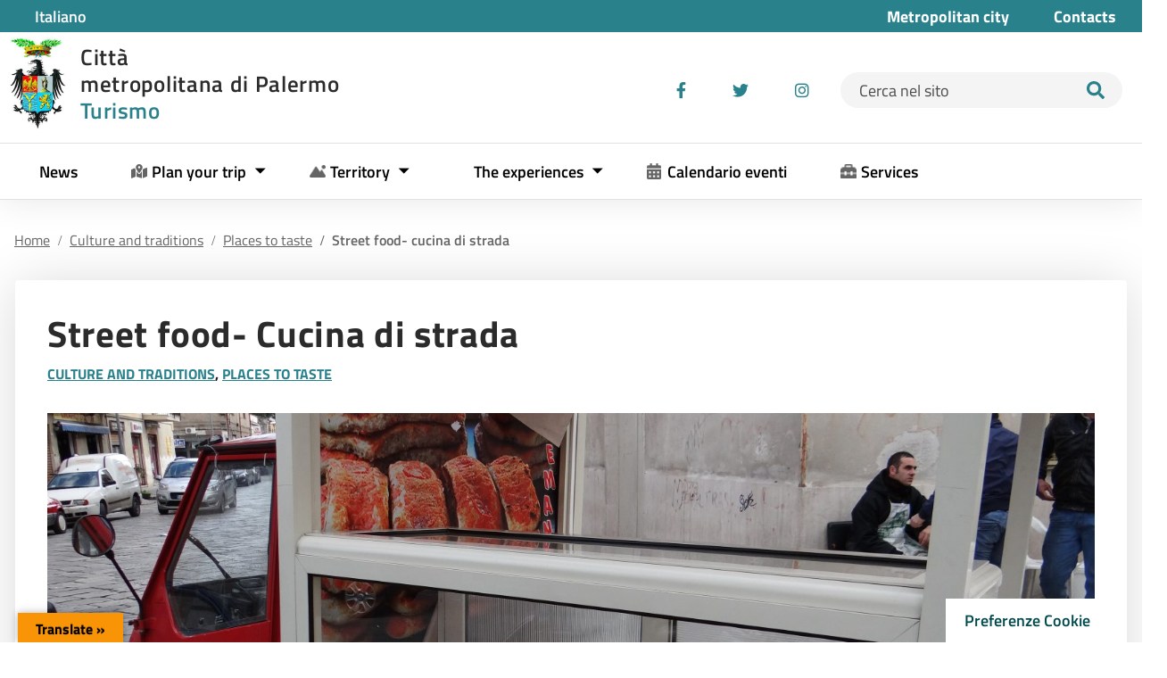

--- FILE ---
content_type: text/html; charset=UTF-8
request_url: https://turismo.cittametropolitana.pa.it/cucina-di-strada/?lang=en
body_size: 15895
content:
<!doctype html>
<html lang="en-US">
    <head>
        <meta charset="UTF-8">
        <meta name="viewport" content="width=device-width, initial-scale=1">
        <link rel="profile" href="https://gmpg.org/xfn/11">
        
        <meta name='robots' content='index, follow, max-image-preview:large, max-snippet:-1, max-video-preview:-1' />
	<style>img:is([sizes="auto" i], [sizes^="auto," i]) { contain-intrinsic-size: 3000px 1500px }</style>
	<link rel="alternate" hreflang="en" href="https://turismo.cittametropolitana.pa.it/cucina-di-strada/?lang=en" />
<link rel="alternate" hreflang="it" href="https://turismo.cittametropolitana.pa.it/cucina-di-strada/" />
<link rel="alternate" hreflang="x-default" href="https://turismo.cittametropolitana.pa.it/cucina-di-strada/" />

	<!-- This site is optimized with the Yoast SEO plugin v25.3.1 - https://yoast.com/wordpress/plugins/seo/ -->
	<title>Street food- Cucina di strada - Informazioni turistiche della Città metropolitana di Palermo</title>
	<link rel="canonical" href="https://turismo.cittametropolitana.pa.it/cucina-di-strada/" />
	<meta property="og:locale" content="en_US" />
	<meta property="og:type" content="article" />
	<meta property="og:title" content="Street food- Cucina di strada - Informazioni turistiche della Città metropolitana di Palermo" />
	<meta property="og:description" content="Read Italiano version Nelle grandi città siciliane ma, particolarmente a Palermo ( prima in Europa e quinta al mondo nella classifica delle dieci capitali mondiali dello street food pubblicata da Virtual Tourist.com, la più grande community di viaggiatori del web), caratteristica è una cucina popolare, sapientemente e continuamente pronta in tutte le ore della giornata [&hellip;]" />
	<meta property="og:url" content="https://turismo.cittametropolitana.pa.it/cucina-di-strada/" />
	<meta property="og:site_name" content="Città" />
	<meta property="article:publisher" content="https://www.facebook.com/cittametropolitanapa/" />
	<meta property="article:published_time" content="2011-10-18T16:13:00+00:00" />
	<meta property="article:modified_time" content="2023-11-22T13:45:10+00:00" />
	<meta property="og:image" content="http://turismo.cittametropolitana.pa.it/wp-content/uploads/sites/3/2011/10/lo-sfincione-scaled.jpg" />
	<meta property="og:image:width" content="2560" />
	<meta property="og:image:height" content="1920" />
	<meta property="og:image:type" content="image/jpeg" />
	<meta name="author" content="Bianca Di Pietro" />
	<meta name="twitter:card" content="summary_large_image" />
	<meta name="twitter:label1" content="Written by" />
	<meta name="twitter:data1" content="Bianca Di Pietro" />
	<meta name="twitter:label2" content="Est. reading time" />
	<meta name="twitter:data2" content="5 minutes" />
	<script type="application/ld+json" class="yoast-schema-graph">{"@context":"https://schema.org","@graph":[{"@type":"Article","@id":"https://turismo.cittametropolitana.pa.it/cucina-di-strada/#article","isPartOf":{"@id":"https://turismo.cittametropolitana.pa.it/cucina-di-strada/"},"author":{"name":"Bianca Di Pietro","@id":"https://turismo.cittametropolitana.pa.it/#/schema/person/cbbdd32445a8313ba8805affc794fc47"},"headline":"Street food- Cucina di strada","datePublished":"2011-10-18T16:13:00+00:00","dateModified":"2023-11-22T13:45:10+00:00","mainEntityOfPage":{"@id":"https://turismo.cittametropolitana.pa.it/cucina-di-strada/"},"wordCount":448,"publisher":{"@id":"https://turismo.cittametropolitana.pa.it/#organization"},"image":{"@id":"https://turismo.cittametropolitana.pa.it/cucina-di-strada/#primaryimage"},"thumbnailUrl":"https://turismo.cittametropolitana.pa.it/wp-content/uploads/sites/3/2011/10/lo-sfincione-scaled.jpg","articleSection":["Culture and traditions","Places to taste"],"inLanguage":"en-US"},{"@type":"WebPage","@id":"https://turismo.cittametropolitana.pa.it/cucina-di-strada/","url":"https://turismo.cittametropolitana.pa.it/cucina-di-strada/","name":"Street food- Cucina di strada - Informazioni turistiche della Città metropolitana di Palermo","isPartOf":{"@id":"https://turismo.cittametropolitana.pa.it/#website"},"primaryImageOfPage":{"@id":"https://turismo.cittametropolitana.pa.it/cucina-di-strada/#primaryimage"},"image":{"@id":"https://turismo.cittametropolitana.pa.it/cucina-di-strada/#primaryimage"},"thumbnailUrl":"https://turismo.cittametropolitana.pa.it/wp-content/uploads/sites/3/2011/10/lo-sfincione-scaled.jpg","datePublished":"2011-10-18T16:13:00+00:00","dateModified":"2023-11-22T13:45:10+00:00","breadcrumb":{"@id":"https://turismo.cittametropolitana.pa.it/cucina-di-strada/#breadcrumb"},"inLanguage":"en-US","potentialAction":[{"@type":"ReadAction","target":["https://turismo.cittametropolitana.pa.it/cucina-di-strada/"]}]},{"@type":"ImageObject","inLanguage":"en-US","@id":"https://turismo.cittametropolitana.pa.it/cucina-di-strada/#primaryimage","url":"https://turismo.cittametropolitana.pa.it/wp-content/uploads/sites/3/2011/10/lo-sfincione-scaled.jpg","contentUrl":"https://turismo.cittametropolitana.pa.it/wp-content/uploads/sites/3/2011/10/lo-sfincione-scaled.jpg","width":2560,"height":1920},{"@type":"BreadcrumbList","@id":"https://turismo.cittametropolitana.pa.it/cucina-di-strada/#breadcrumb","itemListElement":[{"@type":"ListItem","position":1,"name":"Home","item":"https://turismo.cittametropolitana.pa.it/"},{"@type":"ListItem","position":2,"name":"Street food- Cucina di strada"}]},{"@type":"WebSite","@id":"https://turismo.cittametropolitana.pa.it/#website","url":"https://turismo.cittametropolitana.pa.it/","name":"Informazioni turistiche della Città Metropolitana di Palermo","description":"metropolitana di Palermo","publisher":{"@id":"https://turismo.cittametropolitana.pa.it/#organization"},"potentialAction":[{"@type":"SearchAction","target":{"@type":"EntryPoint","urlTemplate":"https://turismo.cittametropolitana.pa.it/?s={search_term_string}"},"query-input":{"@type":"PropertyValueSpecification","valueRequired":true,"valueName":"search_term_string"}}],"inLanguage":"en-US"},{"@type":"Organization","@id":"https://turismo.cittametropolitana.pa.it/#organization","name":"Città Metropolitana di Palermo","url":"https://turismo.cittametropolitana.pa.it/","logo":{"@type":"ImageObject","inLanguage":"en-US","@id":"https://turismo.cittametropolitana.pa.it/#/schema/logo/image/","url":"https://turismo.cittametropolitana.pa.it/wp-content/uploads/sites/3/2022/11/cropped-image-1.png","contentUrl":"https://turismo.cittametropolitana.pa.it/wp-content/uploads/sites/3/2022/11/cropped-image-1.png","width":63,"height":103,"caption":"Città Metropolitana di Palermo"},"image":{"@id":"https://turismo.cittametropolitana.pa.it/#/schema/logo/image/"},"sameAs":["https://www.facebook.com/cittametropolitanapa/"]}]}</script>
	<!-- / Yoast SEO plugin. -->


<link rel='dns-prefetch' href='//static.addtoany.com' />
<link rel='dns-prefetch' href='//translate.google.com' />
<link rel="alternate" type="application/rss+xml" title="Città &raquo; Feed" href="https://turismo.cittametropolitana.pa.it/feed/?lang=en" />
<link rel="alternate" type="application/rss+xml" title="Città &raquo; Comments Feed" href="https://turismo.cittametropolitana.pa.it/comments/feed/?lang=en" />
<script type="text/javascript">
/* <![CDATA[ */
window._wpemojiSettings = {"baseUrl":"https:\/\/s.w.org\/images\/core\/emoji\/15.1.0\/72x72\/","ext":".png","svgUrl":"https:\/\/s.w.org\/images\/core\/emoji\/15.1.0\/svg\/","svgExt":".svg","source":{"concatemoji":"https:\/\/turismo.cittametropolitana.pa.it\/wp-includes\/js\/wp-emoji-release.min.js?ver=6.8.1"}};
/*! This file is auto-generated */
!function(i,n){var o,s,e;function c(e){try{var t={supportTests:e,timestamp:(new Date).valueOf()};sessionStorage.setItem(o,JSON.stringify(t))}catch(e){}}function p(e,t,n){e.clearRect(0,0,e.canvas.width,e.canvas.height),e.fillText(t,0,0);var t=new Uint32Array(e.getImageData(0,0,e.canvas.width,e.canvas.height).data),r=(e.clearRect(0,0,e.canvas.width,e.canvas.height),e.fillText(n,0,0),new Uint32Array(e.getImageData(0,0,e.canvas.width,e.canvas.height).data));return t.every(function(e,t){return e===r[t]})}function u(e,t,n){switch(t){case"flag":return n(e,"\ud83c\udff3\ufe0f\u200d\u26a7\ufe0f","\ud83c\udff3\ufe0f\u200b\u26a7\ufe0f")?!1:!n(e,"\ud83c\uddfa\ud83c\uddf3","\ud83c\uddfa\u200b\ud83c\uddf3")&&!n(e,"\ud83c\udff4\udb40\udc67\udb40\udc62\udb40\udc65\udb40\udc6e\udb40\udc67\udb40\udc7f","\ud83c\udff4\u200b\udb40\udc67\u200b\udb40\udc62\u200b\udb40\udc65\u200b\udb40\udc6e\u200b\udb40\udc67\u200b\udb40\udc7f");case"emoji":return!n(e,"\ud83d\udc26\u200d\ud83d\udd25","\ud83d\udc26\u200b\ud83d\udd25")}return!1}function f(e,t,n){var r="undefined"!=typeof WorkerGlobalScope&&self instanceof WorkerGlobalScope?new OffscreenCanvas(300,150):i.createElement("canvas"),a=r.getContext("2d",{willReadFrequently:!0}),o=(a.textBaseline="top",a.font="600 32px Arial",{});return e.forEach(function(e){o[e]=t(a,e,n)}),o}function t(e){var t=i.createElement("script");t.src=e,t.defer=!0,i.head.appendChild(t)}"undefined"!=typeof Promise&&(o="wpEmojiSettingsSupports",s=["flag","emoji"],n.supports={everything:!0,everythingExceptFlag:!0},e=new Promise(function(e){i.addEventListener("DOMContentLoaded",e,{once:!0})}),new Promise(function(t){var n=function(){try{var e=JSON.parse(sessionStorage.getItem(o));if("object"==typeof e&&"number"==typeof e.timestamp&&(new Date).valueOf()<e.timestamp+604800&&"object"==typeof e.supportTests)return e.supportTests}catch(e){}return null}();if(!n){if("undefined"!=typeof Worker&&"undefined"!=typeof OffscreenCanvas&&"undefined"!=typeof URL&&URL.createObjectURL&&"undefined"!=typeof Blob)try{var e="postMessage("+f.toString()+"("+[JSON.stringify(s),u.toString(),p.toString()].join(",")+"));",r=new Blob([e],{type:"text/javascript"}),a=new Worker(URL.createObjectURL(r),{name:"wpTestEmojiSupports"});return void(a.onmessage=function(e){c(n=e.data),a.terminate(),t(n)})}catch(e){}c(n=f(s,u,p))}t(n)}).then(function(e){for(var t in e)n.supports[t]=e[t],n.supports.everything=n.supports.everything&&n.supports[t],"flag"!==t&&(n.supports.everythingExceptFlag=n.supports.everythingExceptFlag&&n.supports[t]);n.supports.everythingExceptFlag=n.supports.everythingExceptFlag&&!n.supports.flag,n.DOMReady=!1,n.readyCallback=function(){n.DOMReady=!0}}).then(function(){return e}).then(function(){var e;n.supports.everything||(n.readyCallback(),(e=n.source||{}).concatemoji?t(e.concatemoji):e.wpemoji&&e.twemoji&&(t(e.twemoji),t(e.wpemoji)))}))}((window,document),window._wpemojiSettings);
/* ]]> */
</script>
<style id='wp-emoji-styles-inline-css' type='text/css'>

	img.wp-smiley, img.emoji {
		display: inline !important;
		border: none !important;
		box-shadow: none !important;
		height: 1em !important;
		width: 1em !important;
		margin: 0 0.07em !important;
		vertical-align: -0.1em !important;
		background: none !important;
		padding: 0 !important;
	}
</style>
<link rel='stylesheet' id='wp-block-library-css' href='https://turismo.cittametropolitana.pa.it/wp-includes/css/dist/block-library/style.min.css?ver=6.8.1' type='text/css' media='all' />
<style id='classic-theme-styles-inline-css' type='text/css'>
/*! This file is auto-generated */
.wp-block-button__link{color:#fff;background-color:#32373c;border-radius:9999px;box-shadow:none;text-decoration:none;padding:calc(.667em + 2px) calc(1.333em + 2px);font-size:1.125em}.wp-block-file__button{background:#32373c;color:#fff;text-decoration:none}
</style>
<style id='global-styles-inline-css' type='text/css'>
:root{--wp--preset--aspect-ratio--square: 1;--wp--preset--aspect-ratio--4-3: 4/3;--wp--preset--aspect-ratio--3-4: 3/4;--wp--preset--aspect-ratio--3-2: 3/2;--wp--preset--aspect-ratio--2-3: 2/3;--wp--preset--aspect-ratio--16-9: 16/9;--wp--preset--aspect-ratio--9-16: 9/16;--wp--preset--color--black: #000000;--wp--preset--color--cyan-bluish-gray: #abb8c3;--wp--preset--color--white: #ffffff;--wp--preset--color--pale-pink: #f78da7;--wp--preset--color--vivid-red: #cf2e2e;--wp--preset--color--luminous-vivid-orange: #ff6900;--wp--preset--color--luminous-vivid-amber: #fcb900;--wp--preset--color--light-green-cyan: #7bdcb5;--wp--preset--color--vivid-green-cyan: #00d084;--wp--preset--color--pale-cyan-blue: #8ed1fc;--wp--preset--color--vivid-cyan-blue: #0693e3;--wp--preset--color--vivid-purple: #9b51e0;--wp--preset--gradient--vivid-cyan-blue-to-vivid-purple: linear-gradient(135deg,rgba(6,147,227,1) 0%,rgb(155,81,224) 100%);--wp--preset--gradient--light-green-cyan-to-vivid-green-cyan: linear-gradient(135deg,rgb(122,220,180) 0%,rgb(0,208,130) 100%);--wp--preset--gradient--luminous-vivid-amber-to-luminous-vivid-orange: linear-gradient(135deg,rgba(252,185,0,1) 0%,rgba(255,105,0,1) 100%);--wp--preset--gradient--luminous-vivid-orange-to-vivid-red: linear-gradient(135deg,rgba(255,105,0,1) 0%,rgb(207,46,46) 100%);--wp--preset--gradient--very-light-gray-to-cyan-bluish-gray: linear-gradient(135deg,rgb(238,238,238) 0%,rgb(169,184,195) 100%);--wp--preset--gradient--cool-to-warm-spectrum: linear-gradient(135deg,rgb(74,234,220) 0%,rgb(151,120,209) 20%,rgb(207,42,186) 40%,rgb(238,44,130) 60%,rgb(251,105,98) 80%,rgb(254,248,76) 100%);--wp--preset--gradient--blush-light-purple: linear-gradient(135deg,rgb(255,206,236) 0%,rgb(152,150,240) 100%);--wp--preset--gradient--blush-bordeaux: linear-gradient(135deg,rgb(254,205,165) 0%,rgb(254,45,45) 50%,rgb(107,0,62) 100%);--wp--preset--gradient--luminous-dusk: linear-gradient(135deg,rgb(255,203,112) 0%,rgb(199,81,192) 50%,rgb(65,88,208) 100%);--wp--preset--gradient--pale-ocean: linear-gradient(135deg,rgb(255,245,203) 0%,rgb(182,227,212) 50%,rgb(51,167,181) 100%);--wp--preset--gradient--electric-grass: linear-gradient(135deg,rgb(202,248,128) 0%,rgb(113,206,126) 100%);--wp--preset--gradient--midnight: linear-gradient(135deg,rgb(2,3,129) 0%,rgb(40,116,252) 100%);--wp--preset--font-size--small: 13px;--wp--preset--font-size--medium: 20px;--wp--preset--font-size--large: 36px;--wp--preset--font-size--x-large: 42px;--wp--preset--spacing--20: 0.44rem;--wp--preset--spacing--30: 0.67rem;--wp--preset--spacing--40: 1rem;--wp--preset--spacing--50: 1.5rem;--wp--preset--spacing--60: 2.25rem;--wp--preset--spacing--70: 3.38rem;--wp--preset--spacing--80: 5.06rem;--wp--preset--shadow--natural: 6px 6px 9px rgba(0, 0, 0, 0.2);--wp--preset--shadow--deep: 12px 12px 50px rgba(0, 0, 0, 0.4);--wp--preset--shadow--sharp: 6px 6px 0px rgba(0, 0, 0, 0.2);--wp--preset--shadow--outlined: 6px 6px 0px -3px rgba(255, 255, 255, 1), 6px 6px rgba(0, 0, 0, 1);--wp--preset--shadow--crisp: 6px 6px 0px rgba(0, 0, 0, 1);}:where(.is-layout-flex){gap: 0.5em;}:where(.is-layout-grid){gap: 0.5em;}body .is-layout-flex{display: flex;}.is-layout-flex{flex-wrap: wrap;align-items: center;}.is-layout-flex > :is(*, div){margin: 0;}body .is-layout-grid{display: grid;}.is-layout-grid > :is(*, div){margin: 0;}:where(.wp-block-columns.is-layout-flex){gap: 2em;}:where(.wp-block-columns.is-layout-grid){gap: 2em;}:where(.wp-block-post-template.is-layout-flex){gap: 1.25em;}:where(.wp-block-post-template.is-layout-grid){gap: 1.25em;}.has-black-color{color: var(--wp--preset--color--black) !important;}.has-cyan-bluish-gray-color{color: var(--wp--preset--color--cyan-bluish-gray) !important;}.has-white-color{color: var(--wp--preset--color--white) !important;}.has-pale-pink-color{color: var(--wp--preset--color--pale-pink) !important;}.has-vivid-red-color{color: var(--wp--preset--color--vivid-red) !important;}.has-luminous-vivid-orange-color{color: var(--wp--preset--color--luminous-vivid-orange) !important;}.has-luminous-vivid-amber-color{color: var(--wp--preset--color--luminous-vivid-amber) !important;}.has-light-green-cyan-color{color: var(--wp--preset--color--light-green-cyan) !important;}.has-vivid-green-cyan-color{color: var(--wp--preset--color--vivid-green-cyan) !important;}.has-pale-cyan-blue-color{color: var(--wp--preset--color--pale-cyan-blue) !important;}.has-vivid-cyan-blue-color{color: var(--wp--preset--color--vivid-cyan-blue) !important;}.has-vivid-purple-color{color: var(--wp--preset--color--vivid-purple) !important;}.has-black-background-color{background-color: var(--wp--preset--color--black) !important;}.has-cyan-bluish-gray-background-color{background-color: var(--wp--preset--color--cyan-bluish-gray) !important;}.has-white-background-color{background-color: var(--wp--preset--color--white) !important;}.has-pale-pink-background-color{background-color: var(--wp--preset--color--pale-pink) !important;}.has-vivid-red-background-color{background-color: var(--wp--preset--color--vivid-red) !important;}.has-luminous-vivid-orange-background-color{background-color: var(--wp--preset--color--luminous-vivid-orange) !important;}.has-luminous-vivid-amber-background-color{background-color: var(--wp--preset--color--luminous-vivid-amber) !important;}.has-light-green-cyan-background-color{background-color: var(--wp--preset--color--light-green-cyan) !important;}.has-vivid-green-cyan-background-color{background-color: var(--wp--preset--color--vivid-green-cyan) !important;}.has-pale-cyan-blue-background-color{background-color: var(--wp--preset--color--pale-cyan-blue) !important;}.has-vivid-cyan-blue-background-color{background-color: var(--wp--preset--color--vivid-cyan-blue) !important;}.has-vivid-purple-background-color{background-color: var(--wp--preset--color--vivid-purple) !important;}.has-black-border-color{border-color: var(--wp--preset--color--black) !important;}.has-cyan-bluish-gray-border-color{border-color: var(--wp--preset--color--cyan-bluish-gray) !important;}.has-white-border-color{border-color: var(--wp--preset--color--white) !important;}.has-pale-pink-border-color{border-color: var(--wp--preset--color--pale-pink) !important;}.has-vivid-red-border-color{border-color: var(--wp--preset--color--vivid-red) !important;}.has-luminous-vivid-orange-border-color{border-color: var(--wp--preset--color--luminous-vivid-orange) !important;}.has-luminous-vivid-amber-border-color{border-color: var(--wp--preset--color--luminous-vivid-amber) !important;}.has-light-green-cyan-border-color{border-color: var(--wp--preset--color--light-green-cyan) !important;}.has-vivid-green-cyan-border-color{border-color: var(--wp--preset--color--vivid-green-cyan) !important;}.has-pale-cyan-blue-border-color{border-color: var(--wp--preset--color--pale-cyan-blue) !important;}.has-vivid-cyan-blue-border-color{border-color: var(--wp--preset--color--vivid-cyan-blue) !important;}.has-vivid-purple-border-color{border-color: var(--wp--preset--color--vivid-purple) !important;}.has-vivid-cyan-blue-to-vivid-purple-gradient-background{background: var(--wp--preset--gradient--vivid-cyan-blue-to-vivid-purple) !important;}.has-light-green-cyan-to-vivid-green-cyan-gradient-background{background: var(--wp--preset--gradient--light-green-cyan-to-vivid-green-cyan) !important;}.has-luminous-vivid-amber-to-luminous-vivid-orange-gradient-background{background: var(--wp--preset--gradient--luminous-vivid-amber-to-luminous-vivid-orange) !important;}.has-luminous-vivid-orange-to-vivid-red-gradient-background{background: var(--wp--preset--gradient--luminous-vivid-orange-to-vivid-red) !important;}.has-very-light-gray-to-cyan-bluish-gray-gradient-background{background: var(--wp--preset--gradient--very-light-gray-to-cyan-bluish-gray) !important;}.has-cool-to-warm-spectrum-gradient-background{background: var(--wp--preset--gradient--cool-to-warm-spectrum) !important;}.has-blush-light-purple-gradient-background{background: var(--wp--preset--gradient--blush-light-purple) !important;}.has-blush-bordeaux-gradient-background{background: var(--wp--preset--gradient--blush-bordeaux) !important;}.has-luminous-dusk-gradient-background{background: var(--wp--preset--gradient--luminous-dusk) !important;}.has-pale-ocean-gradient-background{background: var(--wp--preset--gradient--pale-ocean) !important;}.has-electric-grass-gradient-background{background: var(--wp--preset--gradient--electric-grass) !important;}.has-midnight-gradient-background{background: var(--wp--preset--gradient--midnight) !important;}.has-small-font-size{font-size: var(--wp--preset--font-size--small) !important;}.has-medium-font-size{font-size: var(--wp--preset--font-size--medium) !important;}.has-large-font-size{font-size: var(--wp--preset--font-size--large) !important;}.has-x-large-font-size{font-size: var(--wp--preset--font-size--x-large) !important;}
:where(.wp-block-post-template.is-layout-flex){gap: 1.25em;}:where(.wp-block-post-template.is-layout-grid){gap: 1.25em;}
:where(.wp-block-columns.is-layout-flex){gap: 2em;}:where(.wp-block-columns.is-layout-grid){gap: 2em;}
:root :where(.wp-block-pullquote){font-size: 1.5em;line-height: 1.6;}
</style>
<link rel='stylesheet' id='iandu-search-and-filter-css' href='https://turismo.cittametropolitana.pa.it/wp-content/plugins/iandu-search-and-filter/public/css/iandu-search-and-filter-public.css?ver=1.1.0' type='text/css' media='all' />
<link rel='stylesheet' id='ccchildpagescss-css' href='https://turismo.cittametropolitana.pa.it/wp-content/plugins/cc-child-pages/includes/css/styles.css?ver=1.43' type='text/css' media='all' />
<link rel='stylesheet' id='ccchildpagesskincss-css' href='https://turismo.cittametropolitana.pa.it/wp-content/plugins/cc-child-pages/includes/css/skins.css?ver=1.43' type='text/css' media='all' />
<!--[if lt IE 8]>
<link rel='stylesheet' id='ccchildpagesiecss-css' href='https://turismo.cittametropolitana.pa.it/wp-content/plugins/cc-child-pages/includes/css/styles.ie.css?ver=1.43' type='text/css' media='all' />
<![endif]-->
<link rel='stylesheet' id='events-manager-css' href='https://turismo.cittametropolitana.pa.it/wp-content/plugins/events-manager/includes/css/events-manager.min.css?ver=6.4.7.1' type='text/css' media='all' />
<link rel='stylesheet' id='google-language-translator-css' href='https://turismo.cittametropolitana.pa.it/wp-content/plugins/google-language-translator/css/style.css?ver=6.0.20' type='text/css' media='' />
<link rel='stylesheet' id='glt-toolbar-styles-css' href='https://turismo.cittametropolitana.pa.it/wp-content/plugins/google-language-translator/css/toolbar.css?ver=6.0.20' type='text/css' media='' />
<link rel='stylesheet' id='iandu-cookieconsent-css' href='https://turismo.cittametropolitana.pa.it/wp-content/plugins/iandu-cookieconsent/public/css/iandu-cookieconsent-public.css?ver=1.3.3' type='text/css' media='all' />
<link rel='stylesheet' id='responsive-lightbox-prettyphoto-css' href='https://turismo.cittametropolitana.pa.it/wp-content/plugins/responsive-lightbox/assets/prettyphoto/prettyPhoto.min.css?ver=3.1.6' type='text/css' media='all' />
<link rel='stylesheet' id='wpba_front_end_styles-css' href='https://turismo.cittametropolitana.pa.it/wp-content/plugins/wp-better-attachments/assets/css/wpba-frontend.css?ver=1.3.28' type='text/css' media='all' />
<link rel='stylesheet' id='fontawesome-css-6-css' href='https://turismo.cittametropolitana.pa.it/wp-content/plugins/wp-font-awesome/font-awesome/css/fontawesome-all.min.css?ver=1.8.0' type='text/css' media='all' />
<link rel='stylesheet' id='fontawesome-css-4-css' href='https://turismo.cittametropolitana.pa.it/wp-content/plugins/wp-font-awesome/font-awesome/css/v4-shims.min.css?ver=1.8.0' type='text/css' media='all' />
<link rel='stylesheet' id='wp-redmine-helpdesk-widget-css' href='https://turismo.cittametropolitana.pa.it/wp-content/plugins/wp-redmine-helpdesk-widget/public/css/wp-redmine-helpdesk-widget-public.css?ver=1.0.0' type='text/css' media='all' />
<link rel='stylesheet' id='rss-retriever-css' href='https://turismo.cittametropolitana.pa.it/wp-content/plugins/wp-rss-retriever/inc/css/rss-retriever.css?ver=1.6.10' type='text/css' media='all' />
<link rel='stylesheet' id='wpml-legacy-post-translations-0-css' href='//turismo.cittametropolitana.pa.it/wp-content/plugins/sitepress-multilingual-cms/templates/language-switchers/legacy-post-translations/style.min.css?ver=1' type='text/css' media='all' />
<link rel='stylesheet' id='wpml-menu-item-0-css' href='//turismo.cittametropolitana.pa.it/wp-content/plugins/sitepress-multilingual-cms/templates/language-switchers/menu-item/style.min.css?ver=1' type='text/css' media='all' />
<link rel='stylesheet' id='seed-agid-style-css' href='https://turismo.cittametropolitana.pa.it/wp-content/themes/seed-agid/style.css?ver=6.8.1' type='text/css' media='all' />
<link rel='stylesheet' id='bootstrap-italia-min-css' href='https://turismo.cittametropolitana.pa.it/wp-content/themes/seed-agid/lib/bootstrap-italia/css/bootstrap-italia.min.css?ver=6.8.1' type='text/css' media='all' />
<link rel='stylesheet' id='child-style-css' href='https://turismo.cittametropolitana.pa.it/wp-content/themes/cm-palermo-turismo-theme/style.css?ver=6.8.1' type='text/css' media='all' />
<link rel='stylesheet' id='stampa-style-css' href='https://turismo.cittametropolitana.pa.it/wp-content/themes/cm-palermo-turismo-theme/css/stampa-style.css?ver=6.8.1' type='text/css' media='all' />
<link rel='stylesheet' id='slick-css-css' href='https://turismo.cittametropolitana.pa.it/wp-content/themes/cm-palermo-turismo-theme/src/slick_slider/slick/slick.css?ver=1' type='text/css' media='all' />
<link rel='stylesheet' id='slick-theme-css-css' href='https://turismo.cittametropolitana.pa.it/wp-content/themes/cm-palermo-turismo-theme/src/slick_slider/slick/slick-theme.css?ver=1' type='text/css' media='all' />
<link rel='stylesheet' id='lineawesome-icon-min-css' href='https://turismo.cittametropolitana.pa.it/wp-content/themes/seed-agid/lib/bootstrap-italia/css/line-awesome.min.css?ver=6.8.1' type='text/css' media='all' />
<link rel='stylesheet' id='bootstrap-italia-map-css' href='https://turismo.cittametropolitana.pa.it/wp-content/themes/seed-agid/lib/bootstrap-italia/css/bootstrap-italia.min.css.map?ver=6.8.1' type='text/css' media='all' />
<link rel='stylesheet' id='bootstrap-italia-icon-font-css' href='https://turismo.cittametropolitana.pa.it/wp-content/themes/seed-agid/lib/bootstrap-italia/css/italia-icon-font.css?ver=6.8.1' type='text/css' media='all' />
<link rel='stylesheet' id='addtoany-css' href='https://turismo.cittametropolitana.pa.it/wp-content/plugins/add-to-any/addtoany.min.css?ver=1.16' type='text/css' media='all' />
<script type="text/javascript" src="https://turismo.cittametropolitana.pa.it/wp-includes/js/jquery/jquery.min.js?ver=3.7.1" id="jquery-core-js"></script>
<script type="text/javascript" id="jquery-core-js-after">
/* <![CDATA[ */
$ = jQuery;
/* ]]> */
</script>
<script type="text/javascript" src="https://turismo.cittametropolitana.pa.it/wp-includes/js/jquery/jquery-migrate.min.js?ver=3.4.1" id="jquery-migrate-js"></script>
<script type="text/javascript" id="wpml-cookie-js-extra">
/* <![CDATA[ */
var wpml_cookies = {"wp-wpml_current_language":{"value":"en","expires":1,"path":"\/"}};
var wpml_cookies = {"wp-wpml_current_language":{"value":"en","expires":1,"path":"\/"}};
/* ]]> */
</script>
<script type="text/javascript" src="https://turismo.cittametropolitana.pa.it/wp-content/plugins/sitepress-multilingual-cms/res/js/cookies/language-cookie.js?ver=4.5.14" id="wpml-cookie-js"></script>
<script type="text/javascript" id="addtoany-core-js-before">
/* <![CDATA[ */
window.a2a_config=window.a2a_config||{};a2a_config.callbacks=[];a2a_config.overlays=[];a2a_config.templates={};
/* ]]> */
</script>
<script type="text/javascript" defer src="https://static.addtoany.com/menu/page.js" id="addtoany-core-js"></script>
<script type="text/javascript" defer src="https://turismo.cittametropolitana.pa.it/wp-content/plugins/add-to-any/addtoany.min.js?ver=1.1" id="addtoany-jquery-js"></script>
<script type="text/javascript" src="https://turismo.cittametropolitana.pa.it/wp-includes/js/jquery/ui/core.min.js?ver=1.13.3" id="jquery-ui-core-js"></script>
<script type="text/javascript" src="https://turismo.cittametropolitana.pa.it/wp-includes/js/jquery/ui/mouse.min.js?ver=1.13.3" id="jquery-ui-mouse-js"></script>
<script type="text/javascript" src="https://turismo.cittametropolitana.pa.it/wp-includes/js/jquery/ui/sortable.min.js?ver=1.13.3" id="jquery-ui-sortable-js"></script>
<script type="text/javascript" src="https://turismo.cittametropolitana.pa.it/wp-includes/js/jquery/ui/datepicker.min.js?ver=1.13.3" id="jquery-ui-datepicker-js"></script>
<script type="text/javascript" id="jquery-ui-datepicker-js-after">
/* <![CDATA[ */
jQuery(function(jQuery){jQuery.datepicker.setDefaults({"closeText":"Close","currentText":"Today","monthNames":["January","February","March","April","May","June","July","August","September","October","November","December"],"monthNamesShort":["Jan","Feb","Mar","Apr","May","Jun","Jul","Aug","Sep","Oct","Nov","Dec"],"nextText":"Next","prevText":"Previous","dayNames":["Sunday","Monday","Tuesday","Wednesday","Thursday","Friday","Saturday"],"dayNamesShort":["Sun","Mon","Tue","Wed","Thu","Fri","Sat"],"dayNamesMin":["S","M","T","W","T","F","S"],"dateFormat":"d MM yy","firstDay":1,"isRTL":false});});
/* ]]> */
</script>
<script type="text/javascript" src="https://turismo.cittametropolitana.pa.it/wp-includes/js/jquery/ui/resizable.min.js?ver=1.13.3" id="jquery-ui-resizable-js"></script>
<script type="text/javascript" src="https://turismo.cittametropolitana.pa.it/wp-includes/js/jquery/ui/draggable.min.js?ver=1.13.3" id="jquery-ui-draggable-js"></script>
<script type="text/javascript" src="https://turismo.cittametropolitana.pa.it/wp-includes/js/jquery/ui/controlgroup.min.js?ver=1.13.3" id="jquery-ui-controlgroup-js"></script>
<script type="text/javascript" src="https://turismo.cittametropolitana.pa.it/wp-includes/js/jquery/ui/checkboxradio.min.js?ver=1.13.3" id="jquery-ui-checkboxradio-js"></script>
<script type="text/javascript" src="https://turismo.cittametropolitana.pa.it/wp-includes/js/jquery/ui/button.min.js?ver=1.13.3" id="jquery-ui-button-js"></script>
<script type="text/javascript" src="https://turismo.cittametropolitana.pa.it/wp-includes/js/jquery/ui/dialog.min.js?ver=1.13.3" id="jquery-ui-dialog-js"></script>
<script type="text/javascript" id="events-manager-js-extra">
/* <![CDATA[ */
var EM = {"ajaxurl":"https:\/\/turismo.cittametropolitana.pa.it\/wp-admin\/admin-ajax.php","locationajaxurl":"https:\/\/turismo.cittametropolitana.pa.it\/wp-admin\/admin-ajax.php?action=locations_search","firstDay":"1","locale":"en","dateFormat":"yy-mm-dd","ui_css":"https:\/\/turismo.cittametropolitana.pa.it\/wp-content\/plugins\/events-manager\/includes\/css\/jquery-ui\/build.min.css","show24hours":"1","is_ssl":"1","autocomplete_limit":"10","calendar":{"breakpoints":{"small":560,"medium":908,"large":false}},"phone":"","datepicker":{"format":"Y-m-d"},"search":{"breakpoints":{"small":650,"medium":850,"full":false}},"url":"https:\/\/turismo.cittametropolitana.pa.it\/wp-content\/plugins\/events-manager","txt_search":"Cerca","txt_searching":"Searching...","txt_loading":"Loading..."};
/* ]]> */
</script>
<script type="text/javascript" src="https://turismo.cittametropolitana.pa.it/wp-content/plugins/events-manager/includes/js/events-manager.min.js?ver=6.4.7.1" id="events-manager-js"></script>
<script type="text/javascript" src="https://turismo.cittametropolitana.pa.it/wp-content/plugins/responsive-lightbox/assets/prettyphoto/jquery.prettyPhoto.min.js?ver=3.1.6" id="responsive-lightbox-prettyphoto-js"></script>
<script type="text/javascript" src="https://turismo.cittametropolitana.pa.it/wp-includes/js/underscore.min.js?ver=1.13.7" id="underscore-js"></script>
<script type="text/javascript" src="https://turismo.cittametropolitana.pa.it/wp-content/plugins/responsive-lightbox/assets/infinitescroll/infinite-scroll.pkgd.min.js?ver=4.0.1" id="responsive-lightbox-infinite-scroll-js"></script>
<script type="text/javascript" id="responsive-lightbox-js-before">
/* <![CDATA[ */
var rlArgs = {"script":"prettyphoto","selector":"lightbox","customEvents":"","activeGalleries":true,"animationSpeed":"normal","slideshow":false,"slideshowDelay":5000,"slideshowAutoplay":false,"opacity":"0.75","showTitle":true,"allowResize":true,"allowExpand":true,"width":1080,"height":720,"separator":"\/","theme":"pp_default","horizontalPadding":20,"hideFlash":false,"wmode":"opaque","videoAutoplay":false,"modal":false,"deeplinking":false,"overlayGallery":true,"keyboardShortcuts":true,"social":false,"woocommerce_gallery":false,"ajaxurl":"https:\/\/turismo.cittametropolitana.pa.it\/wp-admin\/admin-ajax.php","nonce":"f86c56ae31","preview":false,"postId":13616,"scriptExtension":false};
/* ]]> */
</script>
<script type="text/javascript" src="https://turismo.cittametropolitana.pa.it/wp-content/plugins/responsive-lightbox/js/front.js?ver=2.5.2" id="responsive-lightbox-js"></script>
<script type="text/javascript" src="https://turismo.cittametropolitana.pa.it/wp-content/plugins/wp-redmine-helpdesk-widget/public/js/wp-redmine-helpdesk-widget-public.js?ver=1.0.0" id="wp-redmine-helpdesk-widget-js"></script>
<script type="text/javascript" src="https://turismo.cittametropolitana.pa.it/wp-content/themes/cm-palermo-turismo-theme/src/js/cm-palermo-turismo.js?ver=6.8.1" id="cm-palermo-turismo-js"></script>
<link rel="https://api.w.org/" href="https://turismo.cittametropolitana.pa.it/wp-json/" /><link rel="alternate" title="JSON" type="application/json" href="https://turismo.cittametropolitana.pa.it/wp-json/wp/v2/posts/13616" /><link rel="EditURI" type="application/rsd+xml" title="RSD" href="https://turismo.cittametropolitana.pa.it/xmlrpc.php?rsd" />

<link rel='shortlink' href='https://turismo.cittametropolitana.pa.it/?p=13616&#038;lang=en' />
<link rel="alternate" title="oEmbed (JSON)" type="application/json+oembed" href="https://turismo.cittametropolitana.pa.it/wp-json/oembed/1.0/embed?url=https%3A%2F%2Fturismo.cittametropolitana.pa.it%2Fcucina-di-strada%2F%3Flang%3Den" />
<link rel="alternate" title="oEmbed (XML)" type="text/xml+oembed" href="https://turismo.cittametropolitana.pa.it/wp-json/oembed/1.0/embed?url=https%3A%2F%2Fturismo.cittametropolitana.pa.it%2Fcucina-di-strada%2F%3Flang%3Den&#038;format=xml" />
<meta name="generator" content="WPML ver:4.5.14 stt:1,27;" />
<style>#google_language_translator a{display:none!important;}div.skiptranslate.goog-te-gadget{display:inline!important;}.goog-te-gadget{color:transparent!important;}.goog-te-gadget{font-size:0px!important;}.goog-branding{display:none;}.goog-tooltip{display: none!important;}.goog-tooltip:hover{display: none!important;}.goog-text-highlight{background-color:transparent!important;border:none!important;box-shadow:none!important;}#google_language_translator select.goog-te-combo{color:#32373c;}#flags{display:none;}div.skiptranslate{display:none!important;}body{top:0px!important;}#goog-gt-{display:none!important;}font font{background-color:transparent!important;box-shadow:none!important;position:initial!important;}#glt-translate-trigger{left:20px;right:auto;}#glt-translate-trigger > span{color:#030303;}#glt-translate-trigger{background:#f89406;}</style><!-- Google Tag Manager -->
<script>(function(w,d,s,l,i){w[l]=w[l]||[];w[l].push({'gtm.start':
new Date().getTime(),event:'gtm.js'});var f=d.getElementsByTagName(s)[0],
j=d.createElement(s),dl=l!='dataLayer'?'&l='+l:'';j.async=true;j.src=
'https://www.googletagmanager.com/gtm.js?id='+i+dl;f.parentNode.insertBefore(j,f);
})(window,document,'script','dataLayer','GTM-MZ4QH2Z');</script>
<!-- End Google Tag Manager --> 
<link rel="icon" href="https://turismo.cittametropolitana.pa.it/wp-content/uploads/sites/3/2022/11/cropped-logo-32x32.png" sizes="32x32" />
<link rel="icon" href="https://turismo.cittametropolitana.pa.it/wp-content/uploads/sites/3/2022/11/cropped-logo-192x192.png" sizes="192x192" />
<link rel="apple-touch-icon" href="https://turismo.cittametropolitana.pa.it/wp-content/uploads/sites/3/2022/11/cropped-logo-180x180.png" />
<meta name="msapplication-TileImage" content="https://turismo.cittametropolitana.pa.it/wp-content/uploads/sites/3/2022/11/cropped-logo-270x270.png" />
    </head>

    <body class="wp-singular post-template-default single single-post postid-13616 single-format-standard wp-custom-logo wp-theme-seed-agid wp-child-theme-cm-palermo-turismo-theme no-sidebar content-boxed">
        <div id="wrapper" class="site">
            <header id="header" class="site-header" role="banner">
                <div class="it-header-wrapper">
                    <div class="it-header-slim-wrapper">
                        <div class="container">
                            <div class="row">
                                <div class="col-12">
                                    <div class="it-header-slim-wrapper-content">
                                        <div class="header-slim-left-zone">
                                                                                            <label for="show-menu-lingua" class="show-menu-lingua">&#8942;</label><input aria-pressed="false" aria-labelledby="show-menu-lingua" type="checkbox" id="show-menu-lingua" role="button"><ul id="menu-lingua" class="nav float-right"><li id="menu-item-wpml-ls-335-it" class="menu-item wpml-ls-slot-335 wpml-ls-item wpml-ls-item-it wpml-ls-menu-item wpml-ls-first-item wpml-ls-last-item menu-item-type-wpml_ls_menu_item menu-item-object-wpml_ls_menu_item menu-item-wpml-ls-335-it"><a href="https://turismo.cittametropolitana.pa.it/cucina-di-strada/" title="Italiano"><span class="wpml-ls-native" lang="it">Italiano</span></a></li>
</ul>                                                                                    </div>
                                        <div class="header-slim-right-zone">
                                            
                                                                                                    <ul id="menu-secondary" class="list-group list-group-horizontal float-right"><li id="menu-item-28366" class="menu-item menu-item-type-custom menu-item-object-custom menu-item-28366"><a href="http://Sito%20CMPA">Metropolitan city</a></li>
<li id="menu-item-28368" class="menu-item menu-item-type-custom menu-item-object-custom menu-item-28368"><a href="http://Contacts">Contacts</a></li>
</ul>                                                                                            
                                        </div>

                                    </div>
                                </div>
                            </div>
                        </div>
                    </div>
                    <div class="it-nav-wrapper">
                        <div class="it-header-center-wrapper">
                            <div class="container">
                                <div class="row">
                                    <div class="col-lg-7 col-xs-12">
                                        <div class="it-header-center-content-wrapper">
                                            <div class="it-brand-wrapper">
                                                <a href="https://turismo.cittametropolitana.pa.it/?lang=en" title="Città" rel="home">
                                                    <img class="icon" src="https://turismo.cittametropolitana.pa.it/wp-content/uploads/sites/3/2022/11/cropped-image-1.png" alt="Città">                                                    <div class="it-brand-text">
                                                        <span class="h2 no_toc">Città </br> metropolitana di Palermo</span>
                                                        <span class="h3 no_toc d-block">Turismo</span>
                                                    </div>
                                                </a>
                                            </div>
                                        </div>
                                    </div>
                                    <div class="col-lg-5 d-none d-lg-flex box-motto">
                                        <div class="cmpa-social-button">
                                            <div class="shareit">
                                                <!-- facebook -->
                                                <a class="facebook mr-5" href="https://www.facebook.com/cittametropolitanapa" target="blank" title="facebook" aria-label="facebook"><i class="fa fa-facebook"></i></a>

                                                <!-- twitter -->
                                                <a class="twitter mr-5" href="#" target="blank" title="twitter"><i class="fa fa-twitter"></i></a>
                                                
                                                <!-- instagram -->
                                                <a class="instagram mr-4" href="https://www.instagram.com/cittametropolitanapalermo/" target="blank" title="instagram"><i class="fa-brands fa-instagram"></i></a>
                                                
                                                </div>
                                        </div>
                                        <div id="search-3" class="col-lg widget-container widget-motto widget_search"><form role="search" aria-label="Sitewide" aria-labelledby="s" method="get" id="searchform" class="searchform" action="https://turismo.cittametropolitana.pa.it/?lang=en">
    <div>
        <label class="screen-reader-text visually-hidden" for="s">Ricerca per:</label>
        <input type="text" placeholder="Cerca nel sito" value="" name="s" id="s">
        <button class="btn btn-icon" type="submit" aria-label="Cerca">
            <span class="rounded-icon">
                <svg class="icon icon-violet-blue" role="img" aria-label="Cerca">
                    <use xlink:href="https://turismo.cittametropolitana.pa.it/wp-content/themes/seed-agid/lib/bootstrap-italia/svg/solid.svg#search"></use>
                </svg>
            </span>
        </button>
    </div>
<input type='hidden' name='lang' value='en' /></form></div>                                    </div>
                                </div>
                            </div>
                        </div>
                    </div>
                    <div class="it-header-navbar-wrapper">
                        <nav class="menu-main" aria-label="Main navigation">
                            <div class="container">
                                <div class="row">
                                    <div class="col-lg-12 col-xs-12 menu-wrapper" style="position: relative;">
                                        <div class="mobile-menu">
                                            <label for="show-menu-main" class="show-menu-main"></label>
                                            <input type="checkbox" id="show-menu-main" role="button" aria-pressed="false" aria-labelledby="show-menu-main">
                                            <ul id="primary-menu" class="nav"><li id="menu-item-28381" class="menu-item menu-item-type-taxonomy menu-item-object-category menu-item-28381"><a href="https://turismo.cittametropolitana.pa.it/category/news-en/?lang=en">News</a></li>
<li id="menu-item-28371" class="icon_mappa menu-item menu-item-type-custom menu-item-object-custom menu-item-has-children menu-item-28371"><a href="#%20123">Plan your trip</a>
<ul class="sub-menu">
	<li id="menu-item-28391" class="menu-item menu-item-type-taxonomy menu-item-object-category menu-item-has-children menu-item-28391"><a href="https://turismo.cittametropolitana.pa.it/category/transportation/?lang=en">Transportation</a>
	<ul class="sub-menu">
		<li id="menu-item-28392" class="menu-item menu-item-type-taxonomy menu-item-object-category menu-item-28392"><a href="https://turismo.cittametropolitana.pa.it/category/extra-urban-buses/?lang=en">Extra-urban buses</a></li>
	</ul>
</li>
	<li id="menu-item-28382" class="menu-item menu-item-type-taxonomy menu-item-object-category menu-item-28382"><a href="https://turismo.cittametropolitana.pa.it/category/services/?lang=en">Services</a></li>
</ul>
</li>
<li id="menu-item-28373" class="icon_territorio menu-item menu-item-type-custom menu-item-object-custom menu-item-has-children menu-item-28373"><a href="#%20222">Territory</a>
<ul class="sub-menu">
	<li id="menu-item-28374" class="menu-item menu-item-type-custom menu-item-object-custom menu-item-28374"><a href="http://The%20municipalities%20of%20the%20province">Municipalities</a></li>
	<li id="menu-item-28383" class="menu-item menu-item-type-taxonomy menu-item-object-category menu-item-28383"><a href="https://turismo.cittametropolitana.pa.it/category/parks-and-reserves/?lang=en">Parks and reserves</a></li>
	<li id="menu-item-28384" class="menu-item menu-item-type-taxonomy menu-item-object-category menu-item-28384"><a href="https://turismo.cittametropolitana.pa.it/category/archaeological-sites/?lang=en">Archaeological Sites</a></li>
	<li id="menu-item-28385" class="menu-item menu-item-type-taxonomy menu-item-object-category menu-item-28385"><a href="https://turismo.cittametropolitana.pa.it/category/unesco-sites/?lang=en">Unesco sites</a></li>
</ul>
</li>
<li id="menu-item-28375" class="menu-item menu-item-type-custom menu-item-object-custom menu-item-has-children menu-item-28375"><a href="#%20333">The experiences</a>
<ul class="sub-menu">
	<li id="menu-item-28376" class="menu-item menu-item-type-taxonomy menu-item-object-category menu-item-28376"><a href="https://turismo.cittametropolitana.pa.it/category/turistic-tours/?lang=en">Turistic tours</a></li>
	<li id="menu-item-28377" class="menu-item menu-item-type-taxonomy menu-item-object-category current-post-ancestor current-menu-parent current-post-parent menu-item-28377"><a href="https://turismo.cittametropolitana.pa.it/category/culture-and-traditions/?lang=en">Culture and traditions</a></li>
	<li id="menu-item-28378" class="menu-item menu-item-type-taxonomy menu-item-object-category menu-item-28378"><a href="https://turismo.cittametropolitana.pa.it/category/art-treasures-in-palermo/?lang=en">Art treasures in Palermo</a></li>
	<li id="menu-item-28379" class="menu-item menu-item-type-taxonomy menu-item-object-category current-post-ancestor current-menu-parent current-post-parent menu-item-28379"><a href="https://turismo.cittametropolitana.pa.it/category/places-to-taste/?lang=en">Places to taste</a></li>
	<li id="menu-item-28393" class="menu-item menu-item-type-post_type menu-item-object-post menu-item-28393"><a href="https://turismo.cittametropolitana.pa.it/percorso-enoturistico-lungo-le-vie-del-vino/?lang=en">Percorso Enoturistico – Lungo le vie del vino</a></li>
	<li id="menu-item-28380" class="menu-item menu-item-type-taxonomy menu-item-object-category menu-item-28380"><a href="https://turismo.cittametropolitana.pa.it/category/nature/?lang=en">Nature</a></li>
</ul>
</li>
<li id="menu-item-28394" class="icon_calendario menu-item menu-item-type-post_type menu-item-object-page menu-item-28394"><a href="https://turismo.cittametropolitana.pa.it/calendario-eventi/?lang=en">Calendario eventi</a></li>
<li id="menu-item-28386" class="icon_servizi menu-item menu-item-type-taxonomy menu-item-object-category menu-item-28386"><a href="https://turismo.cittametropolitana.pa.it/category/services/?lang=en">Services</a></li>
</ul>                                        </div>
                                        <div class="it-search-wrapper hidden" id="mobile-search-wrapper">
                                            <!-- <form role="search" aria-label="Sitewide" aria-labelledby="s" method="get" id="searchform" class="searchform" action="https://turismo.cittametropolitana.pa.it/?lang=en">
    <div>
        <label class="screen-reader-text visually-hidden" for="s">Ricerca per:</label>
        <input type="text" placeholder="Cerca nel sito" value="" name="s" id="s">
        <button class="btn btn-icon" type="submit" aria-label="Cerca">
            <span class="rounded-icon">
                <svg class="icon icon-violet-blue" role="img" aria-label="Cerca">
                    <use xlink:href="https://turismo.cittametropolitana.pa.it/wp-content/themes/seed-agid/lib/bootstrap-italia/svg/solid.svg#search"></use>
                </svg>
            </span>
        </button>
    </div>
<input type='hidden' name='lang' value='en' /></form> -->
                                            <form role="search" aria-label="Sitewide" aria-labelledby="s" method="get" id="searchform" class="searchform" action="https://turismo.cittametropolitana.pa.it/">
                                                <div>
                                                    <label class="screen-reader-text visually-hidden active" for="s" style="transition: none 0s ease 0s;">Ricerca per:</label>
                                                    <input type="text" placeholder="Cerca nel sito" value="" name="s" id="s">
                                                    <button class="btn btn-icon" type="submit" aria-label="Cerca">
                                                        <span class="rounded-icon">
                                                            <svg class="icon icon-violet-blue" role="img" aria-label="Cerca">
                                                                <use xlink:href="https://turismo.cittametropolitana.pa.it/wp-content/themes/seed-agid/lib/bootstrap-italia/svg/solid.svg#search"></use>
                                                            </svg>
                                                        </span>
                                                    </button>
                                                </div>
                                                <input type="hidden" name="lang" value="it">
                                            </form>
                                        </div>
                                    </div>

                                </div>
                            </div>
                        </nav>
                    </div>
                    <script>
                        jQuery(document).ready(function () {
                            jQuery('.sd-icon-search').on('click', function () {
                                jQuery('.it-search-wrapper').toggleClass('hidden');
                            });
                        });
                    </script>
                </div>
            </header>
        </div>
        <div id="container" class="site-content">
    <div class="cmp-breadcrumbs">
        <section class="container">
            <ul class="breadcrumb"><li class="breadcrumb-item"><a href="https://turismo.cittametropolitana.pa.it/?lang=en" rel="nofollow">Home</a></li><li class="breadcrumb-item"><a href="https://turismo.cittametropolitana.pa.it/category/culture-and-traditions/?lang=en" rel="category tag">Culture and traditions</a><li class="breadcrumb-item"><a href="https://turismo.cittametropolitana.pa.it/category/places-to-taste/?lang=en" rel="category tag">Places to taste</a><li class="breadcrumb-item">Street food- cucina di strada</li></li></ul>        </section>
    </div>
    <section id="content" role="main" class="container cmp-single-article">
        <div class="container">
            <div class="row">
                <div class="col-lg-12 col-md-12 col-xs-12">
                                            <article id="post-13616" class="it-page-sections-container shadow mb-4 post-13616 post type-post status-publish format-standard has-post-thumbnail hentry category-culture-and-traditions category-places-to-taste">
	<header>
		        <section class="entry-meta d-none">
    <small>18 October 2011</small>
</section>		<h1 class="entry-title">		Street food- Cucina di strada						</h1>        <section class="entry-tags">
            <strong><a href="https://turismo.cittametropolitana.pa.it/category/culture-and-traditions/?lang=en" rel="category tag">Culture and traditions</a>, <a href="https://turismo.cittametropolitana.pa.it/category/places-to-taste/?lang=en" rel="category tag">Places to taste</a></strong>        </section>
		<!--  -->
	</header>
	<section class="entry-content">
	<div class='seed-post-image-container'><img width="2560" height="1920" src="https://turismo.cittametropolitana.pa.it/wp-content/uploads/sites/3/2011/10/lo-sfincione-scaled.jpg" class="attachment-post-thumbnail size-post-thumbnail wp-post-image seed-image wp-post-image" alt="" decoding="async" fetchpriority="high" srcset="https://turismo.cittametropolitana.pa.it/wp-content/uploads/sites/3/2011/10/lo-sfincione-scaled.jpg 2560w, https://turismo.cittametropolitana.pa.it/wp-content/uploads/sites/3/2011/10/lo-sfincione-300x225.jpg 300w, https://turismo.cittametropolitana.pa.it/wp-content/uploads/sites/3/2011/10/lo-sfincione-1024x768.jpg 1024w, https://turismo.cittametropolitana.pa.it/wp-content/uploads/sites/3/2011/10/lo-sfincione-768x576.jpg 768w, https://turismo.cittametropolitana.pa.it/wp-content/uploads/sites/3/2011/10/lo-sfincione-1536x1152.jpg 1536w, https://turismo.cittametropolitana.pa.it/wp-content/uploads/sites/3/2011/10/lo-sfincione-2048x1536.jpg 2048w" sizes="(max-width: 2560px) 100vw, 2560px" /></div>	
	<p class="wpml-ls-statics-post_translations wpml-ls">Read 
    <span class="wpml-ls-slot-post_translations wpml-ls-item wpml-ls-item-it wpml-ls-first-item wpml-ls-last-item wpml-ls-item-legacy-post-translations"><a href="https://turismo.cittametropolitana.pa.it/cucina-di-strada/" class="wpml-ls-link"><span class="wpml-ls-native" lang="it">Italiano</span></a></span> version</p><div></div>
<div></div>
<div></div>
<div></div>
<div></div>
<div></div>
<div></div>
<div></div>
<p><big>Nelle grandi città siciliane ma, particolarmente a Palermo ( prima in Europa e quinta al mondo nella classifica delle dieci capitali mondiali dello street food pubblicata da Virtual Tourist.com, la più grande community di viaggiatori del web), caratteristica è una cucina popolare, sapientemente e continuamente pronta in tutte le ore della giornata nelle strade, nei mercati e spesso non solamente nei centri storici ma, anche nei nuovi quartieri residenziali. Nelle tipiche friggitorie si trovano pesciolini fritti, &#8220;sardi a pastetta&#8221; (in pastella) o calamari fritti, spuntini usuali dei siciliani, mentre sulle bancarelle dei polipari &#8211; i venditori di polpo &#8211; e su quelle dei venditori di frutti di mare, si può gustare il polpo di mare a pezzetti, oppure i frutti di mare, i ricci, le ostriche e le cozze.</big></p>
<div>
<figure id="attachment_33664" aria-describedby="caption-attachment-33664" style="width: 567px" class="wp-caption alignnone"><img decoding="async" class="wp-image-33664" src="http://turismo.cittametropolitana.pa.it/wp-content/uploads/sites/3/2011/10/mercato-di-ballaro-venditore-di-polpo-di-enzo-ferreri-300x198.jpg" alt="" width="567" height="375" srcset="https://turismo.cittametropolitana.pa.it/wp-content/uploads/sites/3/2011/10/mercato-di-ballaro-venditore-di-polpo-di-enzo-ferreri-300x198.jpg 300w, https://turismo.cittametropolitana.pa.it/wp-content/uploads/sites/3/2011/10/mercato-di-ballaro-venditore-di-polpo-di-enzo-ferreri-768x507.jpg 768w, https://turismo.cittametropolitana.pa.it/wp-content/uploads/sites/3/2011/10/mercato-di-ballaro-venditore-di-polpo-di-enzo-ferreri-274x180.jpg 274w, https://turismo.cittametropolitana.pa.it/wp-content/uploads/sites/3/2011/10/mercato-di-ballaro-venditore-di-polpo-di-enzo-ferreri.jpg 1000w" sizes="(max-width: 567px) 100vw, 567px" /><figcaption id="caption-attachment-33664" class="wp-caption-text">Foto di E.Ferreri</figcaption></figure>
<figure id="attachment_33684" aria-describedby="caption-attachment-33684" style="width: 503px" class="wp-caption alignnone"><img decoding="async" class="wp-image-33684" src="http://turismo.cittametropolitana.pa.it/wp-content/uploads/sites/3/2011/10/ballaro-venditore-di-ostriche-300x225.jpg" alt="" width="503" height="377" srcset="https://turismo.cittametropolitana.pa.it/wp-content/uploads/sites/3/2011/10/ballaro-venditore-di-ostriche-300x225.jpg 300w, https://turismo.cittametropolitana.pa.it/wp-content/uploads/sites/3/2011/10/ballaro-venditore-di-ostriche-768x576.jpg 768w, https://turismo.cittametropolitana.pa.it/wp-content/uploads/sites/3/2011/10/ballaro-venditore-di-ostriche.jpg 1000w" sizes="(max-width: 503px) 100vw, 503px" /><figcaption id="caption-attachment-33684" class="wp-caption-text">Foto di Enzo Ferreri</figcaption></figure>
<p>&nbsp;</p>
<div></div>
</div>
<div><big>Dalla cucina ebrea ci derivano il pane con la milza e &#8220;a quarumi&#8221;(caldume) che un buon palermitano non disdegna magari con il relativo brodo. </big></div>
<div></div>
<div></div>
<figure id="attachment_33672" aria-describedby="caption-attachment-33672" style="width: 569px" class="wp-caption alignnone"><img loading="lazy" decoding="async" class="wp-image-33672" src="http://turismo.cittametropolitana.pa.it/wp-content/uploads/sites/3/2011/10/PALERMO-087-300x272.jpg" alt="Pane con la milza" width="569" height="515" srcset="https://turismo.cittametropolitana.pa.it/wp-content/uploads/sites/3/2011/10/PALERMO-087-300x272.jpg 300w, https://turismo.cittametropolitana.pa.it/wp-content/uploads/sites/3/2011/10/PALERMO-087-768x697.jpg 768w" sizes="auto, (max-width: 569px) 100vw, 569px" /><figcaption id="caption-attachment-33672" class="wp-caption-text">foto di E. Ferreri</figcaption></figure>
<figure id="attachment_33678" aria-describedby="caption-attachment-33678" style="width: 509px" class="wp-caption alignnone"><img loading="lazy" decoding="async" class="wp-image-33678" src="http://turismo.cittametropolitana.pa.it/wp-content/uploads/sites/3/2011/10/pane-con-la-milza-allantica-focacceria-di-san-francesco-Palermo-e-capitale-europea-della-street-food-296x300.jpg" alt="Pane con la milza presso la focacceria di san francesco" width="509" height="516" srcset="https://turismo.cittametropolitana.pa.it/wp-content/uploads/sites/3/2011/10/pane-con-la-milza-allantica-focacceria-di-san-francesco-Palermo-e-capitale-europea-della-street-food-296x300.jpg 296w, https://turismo.cittametropolitana.pa.it/wp-content/uploads/sites/3/2011/10/pane-con-la-milza-allantica-focacceria-di-san-francesco-Palermo-e-capitale-europea-della-street-food-768x777.jpg 768w, https://turismo.cittametropolitana.pa.it/wp-content/uploads/sites/3/2011/10/pane-con-la-milza-allantica-focacceria-di-san-francesco-Palermo-e-capitale-europea-della-street-food.jpg 1000w" sizes="auto, (max-width: 509px) 100vw, 509px" /><figcaption id="caption-attachment-33678" class="wp-caption-text">Foto di E. Ferreri</figcaption></figure>
<p>&nbsp;</p>
<div></div>
<div>
<figure id="attachment_33687" aria-describedby="caption-attachment-33687" style="width: 1165px" class="wp-caption alignnone"><img loading="lazy" decoding="async" class=" wp-image-33687" src="http://turismo.cittametropolitana.pa.it/wp-content/uploads/sites/3/2011/10/Il-Capo-musso-300x225.jpg" alt="venditore di &quot;musso&quot; al mercato del Capo" width="1165" height="874" srcset="https://turismo.cittametropolitana.pa.it/wp-content/uploads/sites/3/2011/10/Il-Capo-musso-300x225.jpg 300w, https://turismo.cittametropolitana.pa.it/wp-content/uploads/sites/3/2011/10/Il-Capo-musso-768x576.jpg 768w, https://turismo.cittametropolitana.pa.it/wp-content/uploads/sites/3/2011/10/Il-Capo-musso.jpg 1000w" sizes="auto, (max-width: 1165px) 100vw, 1165px" /><figcaption id="caption-attachment-33687" class="wp-caption-text">foto di Enzo Ferreri</figcaption></figure>
<figure id="attachment_33668" aria-describedby="caption-attachment-33668" style="width: 1172px" class="wp-caption alignnone"><img loading="lazy" decoding="async" class="wp-image-33668" src="http://turismo.cittametropolitana.pa.it/wp-content/uploads/sites/3/2011/10/la-kalsa-venditore-di-lumache-enzo-1-300x225.jpg" alt="venditore di babbaluci" width="1172" height="880" srcset="https://turismo.cittametropolitana.pa.it/wp-content/uploads/sites/3/2011/10/la-kalsa-venditore-di-lumache-enzo-1-300x225.jpg 300w, https://turismo.cittametropolitana.pa.it/wp-content/uploads/sites/3/2011/10/la-kalsa-venditore-di-lumache-enzo-1-768x576.jpg 768w, https://turismo.cittametropolitana.pa.it/wp-content/uploads/sites/3/2011/10/la-kalsa-venditore-di-lumache-enzo-1.jpg 1000w" sizes="auto, (max-width: 1172px) 100vw, 1172px" /><figcaption id="caption-attachment-33668" class="wp-caption-text">foto di E. Ferreri</figcaption></figure>
<p><big>Ma sono i prodotti da forno che fanno la colazione dei palermitani, particolarmente il pane con il sesamo,  &#8220;u ciminu&#8221;, (di derivazione araba) lo sfincione (una specie di pizza condita con salsa di pomodoro, trito di cipolla, acciuga, primosale, origano ed una spolverata di pangrattato), &#8220;u pani e panelli&#8221;, &#8220;il pani cunzatu&#8221;(condito), da consumare caldo, appena sfornato </big></p>
<figure id="attachment_18361" aria-describedby="caption-attachment-18361" style="width: 619px" class="wp-caption alignnone"><img loading="lazy" decoding="async" class="wp-image-18361" src="http://turismo.cittametropolitana.pa.it/wp-content/uploads/sites/3/2022/11/panelle-1-300x199.jpg" alt="Panino con panelle e crocché" width="619" height="411" srcset="https://turismo.cittametropolitana.pa.it/wp-content/uploads/sites/3/2022/11/panelle-1-300x199.jpg 300w, https://turismo.cittametropolitana.pa.it/wp-content/uploads/sites/3/2022/11/panelle-1-1024x680.jpg 1024w, https://turismo.cittametropolitana.pa.it/wp-content/uploads/sites/3/2022/11/panelle-1-768x510.jpg 768w, https://turismo.cittametropolitana.pa.it/wp-content/uploads/sites/3/2022/11/panelle-1.jpg 1500w" sizes="auto, (max-width: 619px) 100vw, 619px" /><figcaption id="caption-attachment-18361" class="wp-caption-text">Foto di M. Dragotto</figcaption></figure>
<figure id="attachment_4395" aria-describedby="caption-attachment-4395" style="width: 522px" class="wp-caption alignnone"><img loading="lazy" decoding="async" class="wp-image-4395" src="http://turismo.cittametropolitana.pa.it/wp-content/uploads/sites/3/2022/05/lo-sfincione-foto-enzo-ferreri-300x235.jpg" alt="Sfincione" width="522" height="409" srcset="https://turismo.cittametropolitana.pa.it/wp-content/uploads/sites/3/2022/05/lo-sfincione-foto-enzo-ferreri-300x235.jpg 300w, https://turismo.cittametropolitana.pa.it/wp-content/uploads/sites/3/2022/05/lo-sfincione-foto-enzo-ferreri.jpg 575w" sizes="auto, (max-width: 522px) 100vw, 522px" /><figcaption id="caption-attachment-4395" class="wp-caption-text">Foto di E. Ferreri</figcaption></figure>
<p>&nbsp;</p>
<p><big>Non si può non parlare della rosticceria e delle arancine in particolare, delle brioche, del gelato da strada, del gelato di campagna, della grattatella e quant&#8217;altro riempie di profumi le strade e la vita dei palermitani veraci.</big></p>
</div>
<figure id="attachment_33690" aria-describedby="caption-attachment-33690" style="width: 1223px" class="wp-caption alignnone"><img loading="lazy" decoding="async" class=" wp-image-33690" src="http://turismo.cittametropolitana.pa.it/wp-content/uploads/sites/3/2011/10/arancine-e-tavola-calda-300x225.jpg" alt="" width="1223" height="917" srcset="https://turismo.cittametropolitana.pa.it/wp-content/uploads/sites/3/2011/10/arancine-e-tavola-calda-300x225.jpg 300w, https://turismo.cittametropolitana.pa.it/wp-content/uploads/sites/3/2011/10/arancine-e-tavola-calda-768x576.jpg 768w, https://turismo.cittametropolitana.pa.it/wp-content/uploads/sites/3/2011/10/arancine-e-tavola-calda.jpg 1000w" sizes="auto, (max-width: 1223px) 100vw, 1223px" /><figcaption id="caption-attachment-33690" class="wp-caption-text">foto di Enzo Ferreri</figcaption></figure>
<p>&nbsp;</p>
<p>Ed ecco infine le <em>stigghiola</em> l&#8217; happy hour dei palermitani veraci servito per strada. Si tratta di budella di agnello o capretto arricchite con prezzemolo  e scalogno infilzati ad ansa in uno spiedino. Una volta cotte sulla brace  vengono condite abbondantemnte con olio, sale, pepe e limone. Dove trovarle? Non vi preoccupate, saranno loro a trovare voi: se siete nei paraggi di uno <em>stigghiolaro </em>(venditore di stigghiola) lo capirete subito. Il loro profumo è inconfondibile e ammaliante.</p>
<figure id="attachment_34638" aria-describedby="caption-attachment-34638" style="width: 693px" class="wp-caption aligncenter"><img loading="lazy" decoding="async" class="wp-image-34638" src="http://turismo.cittametropolitana.pa.it/wp-content/uploads/sites/3/2011/10/stigghiola-300x298.jpg" alt="Stigghiola" width="693" height="689" srcset="https://turismo.cittametropolitana.pa.it/wp-content/uploads/sites/3/2011/10/stigghiola-300x298.jpg 300w, https://turismo.cittametropolitana.pa.it/wp-content/uploads/sites/3/2011/10/stigghiola-1024x1019.jpg 1024w, https://turismo.cittametropolitana.pa.it/wp-content/uploads/sites/3/2011/10/stigghiola-150x150.jpg 150w, https://turismo.cittametropolitana.pa.it/wp-content/uploads/sites/3/2011/10/stigghiola-768x764.jpg 768w, https://turismo.cittametropolitana.pa.it/wp-content/uploads/sites/3/2011/10/stigghiola-1536x1528.jpg 1536w, https://turismo.cittametropolitana.pa.it/wp-content/uploads/sites/3/2011/10/stigghiola-2048x2037.jpg 2048w" sizes="auto, (max-width: 693px) 100vw, 693px" /><figcaption id="caption-attachment-34638" class="wp-caption-text">Stigghiola</figcaption></figure>
<p>&nbsp;</p>
<p>&nbsp;</p>
<p>&nbsp;</p>
<p>&nbsp;</p>
<p>&nbsp;</p>
<p>&nbsp;</p>
<p>&nbsp;</p>
<p>&nbsp;</p>

		<div class="cmpa-social-button">
		
    <div class="shareit">
      <!-- facebook -->
      <a class="facebook mr-5" href="https://www.facebook.com/sharer/sharer.php?u=https%3A%2F%2Fturismo.cittametropolitana.pa.it%2Fcucina-di-strada%2F%3Flang%3Den" target="blank" title="facebook" aria-label="facebook"><i class="fa fa-facebook"></i></a>

      <!-- twitter -->
      <a class="twitter mr-5" href="https://twitter.com/intent/tweet?text=Street food- Cucina di strada&url=https%3A%2F%2Fturismo.cittametropolitana.pa.it%2Fcucina-di-strada%2F%3Flang%3Den" target="blank" title="twitter"><i class="fa fa-twitter"></i></a>
      
      <!-- instagram -->
      <!--<a class="instagram mr-5" href="https://instagram.com/share?url=https%3A%2F%2Fturismo.cittametropolitana.pa.it%2Fcucina-di-strada%2F%3Flang%3Den" target="blank" title="instagram"><i class="fa-brands fa-instagram"></i></a>-->
     
      <!-- email -->
      <a class="email_to mr-4" href="mailto:?subject=Street food- Cucina di strada&amp;body=https%3A%2F%2Fturismo.cittametropolitana.pa.it%2Fcucina-di-strada%2F%3Flang%3Den" title="email" aria-label="email"><i class="fa-regular fa-envelope"></i></a>
      
    </div>	</div>
    	<div class="entry-links"></div>
</section></article>                                    </div>
            </div>
        </div>

    </section>

    <div class="clear"></div>
	</div><!-- #content -->

    <footer id="footer" class="it-footer">
        <div class="it-footer-main">
            <div class="container">

                                    <!-- <section>
                        <div class="row">-->
                            <div class="container-fluid widget-area">
                                <div class="row">
                                    <div id="custom_html-3" class="widget_text col-lg widget-container widget_custom_html"><div class="textwidget custom-html-widget"><div class="row">
	<div class="col-xs-12 col-md-4 col-lg-4">
		<div class="d-flex align-items-center citmet_pal">
			<img width="63" height="103" src="/wp-content/themes/cm-palermo-theme/media/image/logo_footer.png" class="image wp-image-6  attachment-full size-full" alt="logo" loading="lazy" style="max-width: 100%; height: auto;"/>
				<h4>Città<br> metropolitana di<br> <b>Palermo</b></h4>
		</div>
	</div>
	<div class="col-xs-12 col-md-4 col-lg-4">
		<div class="citmet_pal_info">
			<h4><a aria-label="info e contatto" style="text-decoration:underline;" href="/info-e-contatti/">Info e contatti</a></h4>
			
		</div>
		<div class="citmet_pal_info_social">
			<div class="citmet_pal_info_social_titolo">
				<h4>I nostri canali social</h4>			
			</div>
			<div class="citmet_pal_info_social_link">
				<div class="info_social_link_facebook">
					<a aria-label="facebook" href="#" class="d-block">
					<img src="/wp-content/uploads/sites/3/2022/11/facebook.png" alt="Facebook" title="Facebook"/>
					</a>
				</div>
				<div class="info_social_link_twitter">
					<a aria-label="twitter" href="#" class="d-block">
					<img src="/wp-content/uploads/sites/3/2022/11/twitter.png" alt="Twitter" title="Twitter"/>
					</a>
				</div>
				<div class="info_social_link_instagram">
					<a aria-label="instagram" href="#" class="d-block">
					<img src="/wp-content/uploads/sites/3/2022/11/instagram.png" alt="Instagram" title="Instagram"/>
					</a>
				</div>
			</div>
		</div>
	</div>
	<div class="col-xs-12 col-md-4 col-lg-4">
		<div class="citmet_pal_acc">
			<h4>Accessibilità</h4>
			<p>
				Città Metropolitana di Palermo si impegna a rendere il proprio sito web accessibile,
				conformemente al D.lgs. 10 agosto 2018, n°106 che ha recepito la direttiva UE 2016/2102 
				del Parlamento euopeo e del Consiglio.
			</p>
			<a aria-label="dichiarazione" href="https://form.agid.gov.it/p_pa/Città_Metropolitana_di_Palermo_-_Portale_turismo/dichiarazione" target="_blank">Dichiarazione di accessibilità</a>
		</div>
	</div>
</div>
</div></div>                                </div>
                            </div>
                      <!--  </div>
                    </section> -->
                                
            </div>
        </div>
        <div class="it-footer-small-prints clearfix">
            <div class="container">
                <div class="row">
                    <div class="col-md-6 col-xs-12">
                        <ul id="menu-footer-menu-inglese" class="nav"><li id="menu-item-28363" class="menu-item menu-item-type-custom menu-item-object-custom menu-item-28363"><a href="#">Legal notices</a></li>
<li id="menu-item-28364" class="menu-item menu-item-type-custom menu-item-object-custom menu-item-28364"><a href="#">Privacy</a></li>
<li id="menu-item-28365" class="menu-item menu-item-type-custom menu-item-object-custom menu-item-28365"><a href="#">RDP</a></li>
</ul>                                            </div>
                    <div class="col-md-6 col-xs-12 footer-sub-widget">
                        <div class="footer-sub-widget-copyright">
                            <p>2022©Copright Città metropolitana di Palermo</p>
                        </div>
                    </div>
                </div>
            </div>
        </div>
    </footer>
</div><!-- #page -->

<script type="speculationrules">
{"prefetch":[{"source":"document","where":{"and":[{"href_matches":"\/*"},{"not":{"href_matches":["\/wp-*.php","\/wp-admin\/*","\/wp-content\/uploads\/sites\/3\/*","\/wp-content\/*","\/wp-content\/plugins\/*","\/wp-content\/themes\/cm-palermo-turismo-theme\/*","\/wp-content\/themes\/seed-agid\/*","\/*\\?(.+)"]}},{"not":{"selector_matches":"a[rel~=\"nofollow\"]"}},{"not":{"selector_matches":".no-prefetch, .no-prefetch a"}}]},"eagerness":"conservative"}]}
</script>
<div id="glt-translate-trigger"><span class="notranslate">Translate »</span></div><div id="glt-toolbar"></div><div id="flags" style="display:none" class="size18"><ul id="sortable" class="ui-sortable"><li id="Chinese (Traditional)"><a href="#" title="Chinese (Traditional)" class="nturl notranslate zh-TW flag Chinese (Traditional)"></a></li><li id="Dutch"><a href="#" title="Dutch" class="nturl notranslate nl flag Dutch"></a></li><li id="English"><a href="#" title="English" class="nturl notranslate en flag united-states"></a></li><li id="French"><a href="#" title="French" class="nturl notranslate fr flag French"></a></li><li id="German"><a href="#" title="German" class="nturl notranslate de flag German"></a></li><li id="Italian"><a href="#" title="Italian" class="nturl notranslate it flag Italian"></a></li><li id="Japanese"><a href="#" title="Japanese" class="nturl notranslate ja flag Japanese"></a></li><li id="Polish"><a href="#" title="Polish" class="nturl notranslate pl flag Polish"></a></li><li id="Portuguese"><a href="#" title="Portuguese" class="nturl notranslate pt flag Portuguese"></a></li><li id="Russian"><a href="#" title="Russian" class="nturl notranslate ru flag Russian"></a></li><li id="Spanish"><a href="#" title="Spanish" class="nturl notranslate es flag Spanish"></a></li><li id="Swedish"><a href="#" title="Swedish" class="nturl notranslate sv flag Swedish"></a></li><li id="Ukrainian"><a href="#" title="Ukrainian" class="nturl notranslate uk flag Ukrainian"></a></li></ul></div><div id='glt-footer'><div id="google_language_translator" class="default-language-it"></div></div><script>function GoogleLanguageTranslatorInit() { new google.translate.TranslateElement({pageLanguage: 'it', includedLanguages:'zh-TW,nl,en,fr,de,it,ja,pl,pt,ru,es,sv,uk', layout: google.translate.TranslateElement.InlineLayout.HORIZONTAL, autoDisplay: false}, 'google_language_translator');}</script>        <button id="iandu-fixed-edit-preferences" class="iandu-edit-preferences" type="button" data-cc="c-settings">Preferenze Cookie</button>        
        <script type="text/javascript" src="https://turismo.cittametropolitana.pa.it/wp-content/plugins/google-language-translator/js/scripts.js?ver=6.0.20" id="scripts-js"></script>
<script type="text/javascript" src="//translate.google.com/translate_a/element.js?cb=GoogleLanguageTranslatorInit" id="scripts-google-js"></script>
<script type="text/javascript" src="https://turismo.cittametropolitana.pa.it/wp-content/themes/cm-palermo-turismo-theme/src/slick_slider/slick/slick.js?ver=1.5.3" id="slick-js-js"></script>
<script type="text/javascript" src="https://turismo.cittametropolitana.pa.it/wp-content/themes/cm-palermo-turismo-theme/src/slick_slider/slick/slick.min.js?ver=1.0.0" id="slick-init-js"></script>
<script type="text/javascript" src="https://turismo.cittametropolitana.pa.it/wp-content/themes/seed-agid/js/navigation.js?ver=20151215" id="seed-agid-navigation-js"></script>
<script type="text/javascript" src="https://turismo.cittametropolitana.pa.it/wp-content/themes/seed-agid/js/skip-link-focus-fix.js?ver=20151215" id="seed-agid-skip-link-focus-fix-js"></script>
<script type="text/javascript" src="https://turismo.cittametropolitana.pa.it/wp-content/themes/seed-agid/lib/bootstrap-italia/js/bootstrap-italia.min.js?ver=6.8.1" id="bootstrap-italia-min-js"></script>
<script type="text/javascript" src="https://turismo.cittametropolitana.pa.it/wp-content/plugins/iandu-cookieconsent/public/js/iandu-iframe-manager.js?ver=1.3.3" id="iandu-cookieconsent-iframe-manager-js"></script>
<script type="text/javascript" src="https://turismo.cittametropolitana.pa.it/wp-content/plugins/iandu-cookieconsent/public/js/cookieconsent.js?ver=1.3.3" id="iandu-cookieconsent-js"></script>
<script type="text/javascript" id="iandu-cookieconsent-init-js-extra">
/* <![CDATA[ */
var iandu_cookieconsent_obj = {"ajaxUrl":"https:\/\/turismo.cittametropolitana.pa.it\/wp-admin\/admin-ajax.php","security":"a98e11c042","autorun":"true"};
/* ]]> */
</script>
<script type="text/javascript" src="https://turismo.cittametropolitana.pa.it/?lang=en%2Fiandu-cc-init-js%2F%3Fiandu-cc-init-js%3D1&amp;ver=1.3.3" id="iandu-cookieconsent-init-js"></script>
						<style>
                            .otgs-development-site-front-end a { color: white; }
                            .otgs-development-site-front-end .icon {
                                background: url(https://turismo.cittametropolitana.pa.it/wp-content/plugins/sitepress-multilingual-cms/vendor/otgs/installer//res/img/icon-wpml-info-white.svg) no-repeat;
                                width: 20px;
                                height: 20px;
                                display: inline-block;
                                position: absolute;
                                margin-left: -23px;
                            }
                            .otgs-development-site-front-end {
                                background-size: 32px;
                                padding: 22px 0px;
                                font-size: 12px;
                                font-family: -apple-system,BlinkMacSystemFont,"Segoe UI",Roboto,Oxygen-Sans,Ubuntu,Cantarell,"Helvetica Neue",sans-serif;
                                line-height: 18px;
                                text-align: center;
                                color: white;
                                background-color: #33879E;
                            }
						</style>
						<div class="otgs-development-site-front-end"><span class="icon"></span>This site is registered on <a href="https://wpml.org">wpml.org</a> as a development site.</div >
</body>
</html>


--- FILE ---
content_type: text/html; charset=UTF-8
request_url: https://turismo.cittametropolitana.pa.it/?lang=en%2Fiandu-cc-init-js%2F%3Fiandu-cc-init-js%3D1&ver=1.3.3
body_size: 19340
content:
<!doctype html>
<html lang="it-IT">
    <head>
        <meta charset="UTF-8">
        <meta name="viewport" content="width=device-width, initial-scale=1">
        <link rel="profile" href="https://gmpg.org/xfn/11">
        
        <meta name='robots' content='index, follow, max-image-preview:large, max-snippet:-1, max-video-preview:-1' />
	<style>img:is([sizes="auto" i], [sizes^="auto," i]) { contain-intrinsic-size: 3000px 1500px }</style>
	<link rel="alternate" hreflang="en" href="http://turismo.cittametropolitana.pa.it/?lang=en" />
<link rel="alternate" hreflang="it" href="http://turismo.cittametropolitana.pa.it/" />
<link rel="alternate" hreflang="x-default" href="http://turismo.cittametropolitana.pa.it/" />

	<!-- This site is optimized with the Yoast SEO plugin v25.3.1 - https://yoast.com/wordpress/plugins/seo/ -->
	<title>Portale Turismo Città metropolitana di Palermo</title>
	<meta name="description" content="Sito ufficiale di informazioni turistiche della Città Metropolitana di Palermo. Eventi, cosa vedere, Cultura, Streetfood, Sport" />
	<link rel="canonical" href="https://turismo.cittametropolitana.pa.it/" />
	<link rel="next" href="https://turismo.cittametropolitana.pa.it/page/2/" />
	<meta property="og:locale" content="it_IT" />
	<meta property="og:type" content="website" />
	<meta property="og:title" content="Città" />
	<meta property="og:description" content="Sito ufficiale di informazioni turistiche della Città Metropolitana di Palermo. Eventi, cosa vedere, Cultura, Streetfood, Sport" />
	<meta property="og:url" content="https://turismo.cittametropolitana.pa.it/" />
	<meta property="og:site_name" content="Città" />
	<meta name="twitter:card" content="summary_large_image" />
	<script type="application/ld+json" class="yoast-schema-graph">{"@context":"https://schema.org","@graph":[{"@type":"CollectionPage","@id":"https://turismo.cittametropolitana.pa.it/","url":"https://turismo.cittametropolitana.pa.it/","name":"Portale Turismo Città metropolitana di Palermo","isPartOf":{"@id":"https://turismo.cittametropolitana.pa.it/#website"},"about":{"@id":"https://turismo.cittametropolitana.pa.it/#organization"},"description":"Sito ufficiale di informazioni turistiche della Città Metropolitana di Palermo. Eventi, cosa vedere, Cultura, Streetfood, Sport","breadcrumb":{"@id":"https://turismo.cittametropolitana.pa.it/#breadcrumb"},"inLanguage":"it-IT"},{"@type":"BreadcrumbList","@id":"https://turismo.cittametropolitana.pa.it/#breadcrumb","itemListElement":[{"@type":"ListItem","position":1,"name":"Home"}]},{"@type":"WebSite","@id":"https://turismo.cittametropolitana.pa.it/#website","url":"https://turismo.cittametropolitana.pa.it/","name":"Informazioni turistiche della Città Metropolitana di Palermo","description":"metropolitana di Palermo","publisher":{"@id":"https://turismo.cittametropolitana.pa.it/#organization"},"potentialAction":[{"@type":"SearchAction","target":{"@type":"EntryPoint","urlTemplate":"https://turismo.cittametropolitana.pa.it/?s={search_term_string}"},"query-input":{"@type":"PropertyValueSpecification","valueRequired":true,"valueName":"search_term_string"}}],"inLanguage":"it-IT"},{"@type":"Organization","@id":"https://turismo.cittametropolitana.pa.it/#organization","name":"Città Metropolitana di Palermo","url":"https://turismo.cittametropolitana.pa.it/","logo":{"@type":"ImageObject","inLanguage":"it-IT","@id":"https://turismo.cittametropolitana.pa.it/#/schema/logo/image/","url":"https://turismo.cittametropolitana.pa.it/wp-content/uploads/sites/3/2022/11/cropped-image-1.png","contentUrl":"https://turismo.cittametropolitana.pa.it/wp-content/uploads/sites/3/2022/11/cropped-image-1.png","width":63,"height":103,"caption":"Città Metropolitana di Palermo"},"image":{"@id":"https://turismo.cittametropolitana.pa.it/#/schema/logo/image/"},"sameAs":["https://www.facebook.com/cittametropolitanapa/"]}]}</script>
	<!-- / Yoast SEO plugin. -->


<link rel='dns-prefetch' href='//static.addtoany.com' />
<link rel='dns-prefetch' href='//translate.google.com' />
<link rel="alternate" type="application/rss+xml" title="Città &raquo; Feed" href="https://turismo.cittametropolitana.pa.it/feed/" />
<link rel="alternate" type="application/rss+xml" title="Città &raquo; Feed dei commenti" href="https://turismo.cittametropolitana.pa.it/comments/feed/" />
<script type="text/javascript">
/* <![CDATA[ */
window._wpemojiSettings = {"baseUrl":"https:\/\/s.w.org\/images\/core\/emoji\/15.1.0\/72x72\/","ext":".png","svgUrl":"https:\/\/s.w.org\/images\/core\/emoji\/15.1.0\/svg\/","svgExt":".svg","source":{"concatemoji":"https:\/\/turismo.cittametropolitana.pa.it\/wp-includes\/js\/wp-emoji-release.min.js?ver=6.8.1"}};
/*! This file is auto-generated */
!function(i,n){var o,s,e;function c(e){try{var t={supportTests:e,timestamp:(new Date).valueOf()};sessionStorage.setItem(o,JSON.stringify(t))}catch(e){}}function p(e,t,n){e.clearRect(0,0,e.canvas.width,e.canvas.height),e.fillText(t,0,0);var t=new Uint32Array(e.getImageData(0,0,e.canvas.width,e.canvas.height).data),r=(e.clearRect(0,0,e.canvas.width,e.canvas.height),e.fillText(n,0,0),new Uint32Array(e.getImageData(0,0,e.canvas.width,e.canvas.height).data));return t.every(function(e,t){return e===r[t]})}function u(e,t,n){switch(t){case"flag":return n(e,"\ud83c\udff3\ufe0f\u200d\u26a7\ufe0f","\ud83c\udff3\ufe0f\u200b\u26a7\ufe0f")?!1:!n(e,"\ud83c\uddfa\ud83c\uddf3","\ud83c\uddfa\u200b\ud83c\uddf3")&&!n(e,"\ud83c\udff4\udb40\udc67\udb40\udc62\udb40\udc65\udb40\udc6e\udb40\udc67\udb40\udc7f","\ud83c\udff4\u200b\udb40\udc67\u200b\udb40\udc62\u200b\udb40\udc65\u200b\udb40\udc6e\u200b\udb40\udc67\u200b\udb40\udc7f");case"emoji":return!n(e,"\ud83d\udc26\u200d\ud83d\udd25","\ud83d\udc26\u200b\ud83d\udd25")}return!1}function f(e,t,n){var r="undefined"!=typeof WorkerGlobalScope&&self instanceof WorkerGlobalScope?new OffscreenCanvas(300,150):i.createElement("canvas"),a=r.getContext("2d",{willReadFrequently:!0}),o=(a.textBaseline="top",a.font="600 32px Arial",{});return e.forEach(function(e){o[e]=t(a,e,n)}),o}function t(e){var t=i.createElement("script");t.src=e,t.defer=!0,i.head.appendChild(t)}"undefined"!=typeof Promise&&(o="wpEmojiSettingsSupports",s=["flag","emoji"],n.supports={everything:!0,everythingExceptFlag:!0},e=new Promise(function(e){i.addEventListener("DOMContentLoaded",e,{once:!0})}),new Promise(function(t){var n=function(){try{var e=JSON.parse(sessionStorage.getItem(o));if("object"==typeof e&&"number"==typeof e.timestamp&&(new Date).valueOf()<e.timestamp+604800&&"object"==typeof e.supportTests)return e.supportTests}catch(e){}return null}();if(!n){if("undefined"!=typeof Worker&&"undefined"!=typeof OffscreenCanvas&&"undefined"!=typeof URL&&URL.createObjectURL&&"undefined"!=typeof Blob)try{var e="postMessage("+f.toString()+"("+[JSON.stringify(s),u.toString(),p.toString()].join(",")+"));",r=new Blob([e],{type:"text/javascript"}),a=new Worker(URL.createObjectURL(r),{name:"wpTestEmojiSupports"});return void(a.onmessage=function(e){c(n=e.data),a.terminate(),t(n)})}catch(e){}c(n=f(s,u,p))}t(n)}).then(function(e){for(var t in e)n.supports[t]=e[t],n.supports.everything=n.supports.everything&&n.supports[t],"flag"!==t&&(n.supports.everythingExceptFlag=n.supports.everythingExceptFlag&&n.supports[t]);n.supports.everythingExceptFlag=n.supports.everythingExceptFlag&&!n.supports.flag,n.DOMReady=!1,n.readyCallback=function(){n.DOMReady=!0}}).then(function(){return e}).then(function(){var e;n.supports.everything||(n.readyCallback(),(e=n.source||{}).concatemoji?t(e.concatemoji):e.wpemoji&&e.twemoji&&(t(e.twemoji),t(e.wpemoji)))}))}((window,document),window._wpemojiSettings);
/* ]]> */
</script>
<style id='wp-emoji-styles-inline-css' type='text/css'>

	img.wp-smiley, img.emoji {
		display: inline !important;
		border: none !important;
		box-shadow: none !important;
		height: 1em !important;
		width: 1em !important;
		margin: 0 0.07em !important;
		vertical-align: -0.1em !important;
		background: none !important;
		padding: 0 !important;
	}
</style>
<link rel='stylesheet' id='wp-block-library-css' href='https://turismo.cittametropolitana.pa.it/wp-includes/css/dist/block-library/style.min.css?ver=6.8.1' type='text/css' media='all' />
<style id='classic-theme-styles-inline-css' type='text/css'>
/*! This file is auto-generated */
.wp-block-button__link{color:#fff;background-color:#32373c;border-radius:9999px;box-shadow:none;text-decoration:none;padding:calc(.667em + 2px) calc(1.333em + 2px);font-size:1.125em}.wp-block-file__button{background:#32373c;color:#fff;text-decoration:none}
</style>
<style id='global-styles-inline-css' type='text/css'>
:root{--wp--preset--aspect-ratio--square: 1;--wp--preset--aspect-ratio--4-3: 4/3;--wp--preset--aspect-ratio--3-4: 3/4;--wp--preset--aspect-ratio--3-2: 3/2;--wp--preset--aspect-ratio--2-3: 2/3;--wp--preset--aspect-ratio--16-9: 16/9;--wp--preset--aspect-ratio--9-16: 9/16;--wp--preset--color--black: #000000;--wp--preset--color--cyan-bluish-gray: #abb8c3;--wp--preset--color--white: #ffffff;--wp--preset--color--pale-pink: #f78da7;--wp--preset--color--vivid-red: #cf2e2e;--wp--preset--color--luminous-vivid-orange: #ff6900;--wp--preset--color--luminous-vivid-amber: #fcb900;--wp--preset--color--light-green-cyan: #7bdcb5;--wp--preset--color--vivid-green-cyan: #00d084;--wp--preset--color--pale-cyan-blue: #8ed1fc;--wp--preset--color--vivid-cyan-blue: #0693e3;--wp--preset--color--vivid-purple: #9b51e0;--wp--preset--gradient--vivid-cyan-blue-to-vivid-purple: linear-gradient(135deg,rgba(6,147,227,1) 0%,rgb(155,81,224) 100%);--wp--preset--gradient--light-green-cyan-to-vivid-green-cyan: linear-gradient(135deg,rgb(122,220,180) 0%,rgb(0,208,130) 100%);--wp--preset--gradient--luminous-vivid-amber-to-luminous-vivid-orange: linear-gradient(135deg,rgba(252,185,0,1) 0%,rgba(255,105,0,1) 100%);--wp--preset--gradient--luminous-vivid-orange-to-vivid-red: linear-gradient(135deg,rgba(255,105,0,1) 0%,rgb(207,46,46) 100%);--wp--preset--gradient--very-light-gray-to-cyan-bluish-gray: linear-gradient(135deg,rgb(238,238,238) 0%,rgb(169,184,195) 100%);--wp--preset--gradient--cool-to-warm-spectrum: linear-gradient(135deg,rgb(74,234,220) 0%,rgb(151,120,209) 20%,rgb(207,42,186) 40%,rgb(238,44,130) 60%,rgb(251,105,98) 80%,rgb(254,248,76) 100%);--wp--preset--gradient--blush-light-purple: linear-gradient(135deg,rgb(255,206,236) 0%,rgb(152,150,240) 100%);--wp--preset--gradient--blush-bordeaux: linear-gradient(135deg,rgb(254,205,165) 0%,rgb(254,45,45) 50%,rgb(107,0,62) 100%);--wp--preset--gradient--luminous-dusk: linear-gradient(135deg,rgb(255,203,112) 0%,rgb(199,81,192) 50%,rgb(65,88,208) 100%);--wp--preset--gradient--pale-ocean: linear-gradient(135deg,rgb(255,245,203) 0%,rgb(182,227,212) 50%,rgb(51,167,181) 100%);--wp--preset--gradient--electric-grass: linear-gradient(135deg,rgb(202,248,128) 0%,rgb(113,206,126) 100%);--wp--preset--gradient--midnight: linear-gradient(135deg,rgb(2,3,129) 0%,rgb(40,116,252) 100%);--wp--preset--font-size--small: 13px;--wp--preset--font-size--medium: 20px;--wp--preset--font-size--large: 36px;--wp--preset--font-size--x-large: 42px;--wp--preset--spacing--20: 0.44rem;--wp--preset--spacing--30: 0.67rem;--wp--preset--spacing--40: 1rem;--wp--preset--spacing--50: 1.5rem;--wp--preset--spacing--60: 2.25rem;--wp--preset--spacing--70: 3.38rem;--wp--preset--spacing--80: 5.06rem;--wp--preset--shadow--natural: 6px 6px 9px rgba(0, 0, 0, 0.2);--wp--preset--shadow--deep: 12px 12px 50px rgba(0, 0, 0, 0.4);--wp--preset--shadow--sharp: 6px 6px 0px rgba(0, 0, 0, 0.2);--wp--preset--shadow--outlined: 6px 6px 0px -3px rgba(255, 255, 255, 1), 6px 6px rgba(0, 0, 0, 1);--wp--preset--shadow--crisp: 6px 6px 0px rgba(0, 0, 0, 1);}:where(.is-layout-flex){gap: 0.5em;}:where(.is-layout-grid){gap: 0.5em;}body .is-layout-flex{display: flex;}.is-layout-flex{flex-wrap: wrap;align-items: center;}.is-layout-flex > :is(*, div){margin: 0;}body .is-layout-grid{display: grid;}.is-layout-grid > :is(*, div){margin: 0;}:where(.wp-block-columns.is-layout-flex){gap: 2em;}:where(.wp-block-columns.is-layout-grid){gap: 2em;}:where(.wp-block-post-template.is-layout-flex){gap: 1.25em;}:where(.wp-block-post-template.is-layout-grid){gap: 1.25em;}.has-black-color{color: var(--wp--preset--color--black) !important;}.has-cyan-bluish-gray-color{color: var(--wp--preset--color--cyan-bluish-gray) !important;}.has-white-color{color: var(--wp--preset--color--white) !important;}.has-pale-pink-color{color: var(--wp--preset--color--pale-pink) !important;}.has-vivid-red-color{color: var(--wp--preset--color--vivid-red) !important;}.has-luminous-vivid-orange-color{color: var(--wp--preset--color--luminous-vivid-orange) !important;}.has-luminous-vivid-amber-color{color: var(--wp--preset--color--luminous-vivid-amber) !important;}.has-light-green-cyan-color{color: var(--wp--preset--color--light-green-cyan) !important;}.has-vivid-green-cyan-color{color: var(--wp--preset--color--vivid-green-cyan) !important;}.has-pale-cyan-blue-color{color: var(--wp--preset--color--pale-cyan-blue) !important;}.has-vivid-cyan-blue-color{color: var(--wp--preset--color--vivid-cyan-blue) !important;}.has-vivid-purple-color{color: var(--wp--preset--color--vivid-purple) !important;}.has-black-background-color{background-color: var(--wp--preset--color--black) !important;}.has-cyan-bluish-gray-background-color{background-color: var(--wp--preset--color--cyan-bluish-gray) !important;}.has-white-background-color{background-color: var(--wp--preset--color--white) !important;}.has-pale-pink-background-color{background-color: var(--wp--preset--color--pale-pink) !important;}.has-vivid-red-background-color{background-color: var(--wp--preset--color--vivid-red) !important;}.has-luminous-vivid-orange-background-color{background-color: var(--wp--preset--color--luminous-vivid-orange) !important;}.has-luminous-vivid-amber-background-color{background-color: var(--wp--preset--color--luminous-vivid-amber) !important;}.has-light-green-cyan-background-color{background-color: var(--wp--preset--color--light-green-cyan) !important;}.has-vivid-green-cyan-background-color{background-color: var(--wp--preset--color--vivid-green-cyan) !important;}.has-pale-cyan-blue-background-color{background-color: var(--wp--preset--color--pale-cyan-blue) !important;}.has-vivid-cyan-blue-background-color{background-color: var(--wp--preset--color--vivid-cyan-blue) !important;}.has-vivid-purple-background-color{background-color: var(--wp--preset--color--vivid-purple) !important;}.has-black-border-color{border-color: var(--wp--preset--color--black) !important;}.has-cyan-bluish-gray-border-color{border-color: var(--wp--preset--color--cyan-bluish-gray) !important;}.has-white-border-color{border-color: var(--wp--preset--color--white) !important;}.has-pale-pink-border-color{border-color: var(--wp--preset--color--pale-pink) !important;}.has-vivid-red-border-color{border-color: var(--wp--preset--color--vivid-red) !important;}.has-luminous-vivid-orange-border-color{border-color: var(--wp--preset--color--luminous-vivid-orange) !important;}.has-luminous-vivid-amber-border-color{border-color: var(--wp--preset--color--luminous-vivid-amber) !important;}.has-light-green-cyan-border-color{border-color: var(--wp--preset--color--light-green-cyan) !important;}.has-vivid-green-cyan-border-color{border-color: var(--wp--preset--color--vivid-green-cyan) !important;}.has-pale-cyan-blue-border-color{border-color: var(--wp--preset--color--pale-cyan-blue) !important;}.has-vivid-cyan-blue-border-color{border-color: var(--wp--preset--color--vivid-cyan-blue) !important;}.has-vivid-purple-border-color{border-color: var(--wp--preset--color--vivid-purple) !important;}.has-vivid-cyan-blue-to-vivid-purple-gradient-background{background: var(--wp--preset--gradient--vivid-cyan-blue-to-vivid-purple) !important;}.has-light-green-cyan-to-vivid-green-cyan-gradient-background{background: var(--wp--preset--gradient--light-green-cyan-to-vivid-green-cyan) !important;}.has-luminous-vivid-amber-to-luminous-vivid-orange-gradient-background{background: var(--wp--preset--gradient--luminous-vivid-amber-to-luminous-vivid-orange) !important;}.has-luminous-vivid-orange-to-vivid-red-gradient-background{background: var(--wp--preset--gradient--luminous-vivid-orange-to-vivid-red) !important;}.has-very-light-gray-to-cyan-bluish-gray-gradient-background{background: var(--wp--preset--gradient--very-light-gray-to-cyan-bluish-gray) !important;}.has-cool-to-warm-spectrum-gradient-background{background: var(--wp--preset--gradient--cool-to-warm-spectrum) !important;}.has-blush-light-purple-gradient-background{background: var(--wp--preset--gradient--blush-light-purple) !important;}.has-blush-bordeaux-gradient-background{background: var(--wp--preset--gradient--blush-bordeaux) !important;}.has-luminous-dusk-gradient-background{background: var(--wp--preset--gradient--luminous-dusk) !important;}.has-pale-ocean-gradient-background{background: var(--wp--preset--gradient--pale-ocean) !important;}.has-electric-grass-gradient-background{background: var(--wp--preset--gradient--electric-grass) !important;}.has-midnight-gradient-background{background: var(--wp--preset--gradient--midnight) !important;}.has-small-font-size{font-size: var(--wp--preset--font-size--small) !important;}.has-medium-font-size{font-size: var(--wp--preset--font-size--medium) !important;}.has-large-font-size{font-size: var(--wp--preset--font-size--large) !important;}.has-x-large-font-size{font-size: var(--wp--preset--font-size--x-large) !important;}
:where(.wp-block-post-template.is-layout-flex){gap: 1.25em;}:where(.wp-block-post-template.is-layout-grid){gap: 1.25em;}
:where(.wp-block-columns.is-layout-flex){gap: 2em;}:where(.wp-block-columns.is-layout-grid){gap: 2em;}
:root :where(.wp-block-pullquote){font-size: 1.5em;line-height: 1.6;}
</style>
<link rel='stylesheet' id='iandu-search-and-filter-css' href='https://turismo.cittametropolitana.pa.it/wp-content/plugins/iandu-search-and-filter/public/css/iandu-search-and-filter-public.css?ver=1.1.0' type='text/css' media='all' />
<link rel='stylesheet' id='ccchildpagescss-css' href='https://turismo.cittametropolitana.pa.it/wp-content/plugins/cc-child-pages/includes/css/styles.css?ver=1.43' type='text/css' media='all' />
<link rel='stylesheet' id='ccchildpagesskincss-css' href='https://turismo.cittametropolitana.pa.it/wp-content/plugins/cc-child-pages/includes/css/skins.css?ver=1.43' type='text/css' media='all' />
<!--[if lt IE 8]>
<link rel='stylesheet' id='ccchildpagesiecss-css' href='https://turismo.cittametropolitana.pa.it/wp-content/plugins/cc-child-pages/includes/css/styles.ie.css?ver=1.43' type='text/css' media='all' />
<![endif]-->
<link rel='stylesheet' id='events-manager-css' href='https://turismo.cittametropolitana.pa.it/wp-content/plugins/events-manager/includes/css/events-manager.min.css?ver=6.4.7.1' type='text/css' media='all' />
<link rel='stylesheet' id='google-language-translator-css' href='https://turismo.cittametropolitana.pa.it/wp-content/plugins/google-language-translator/css/style.css?ver=6.0.20' type='text/css' media='' />
<link rel='stylesheet' id='glt-toolbar-styles-css' href='https://turismo.cittametropolitana.pa.it/wp-content/plugins/google-language-translator/css/toolbar.css?ver=6.0.20' type='text/css' media='' />
<link rel='stylesheet' id='iandu-cookieconsent-css' href='https://turismo.cittametropolitana.pa.it/wp-content/plugins/iandu-cookieconsent/public/css/iandu-cookieconsent-public.css?ver=1.3.3' type='text/css' media='all' />
<link rel='stylesheet' id='responsive-lightbox-prettyphoto-css' href='https://turismo.cittametropolitana.pa.it/wp-content/plugins/responsive-lightbox/assets/prettyphoto/prettyPhoto.min.css?ver=3.1.6' type='text/css' media='all' />
<link rel='stylesheet' id='wpba_front_end_styles-css' href='https://turismo.cittametropolitana.pa.it/wp-content/plugins/wp-better-attachments/assets/css/wpba-frontend.css?ver=1.3.28' type='text/css' media='all' />
<link rel='stylesheet' id='fontawesome-css-6-css' href='https://turismo.cittametropolitana.pa.it/wp-content/plugins/wp-font-awesome/font-awesome/css/fontawesome-all.min.css?ver=1.8.0' type='text/css' media='all' />
<link rel='stylesheet' id='fontawesome-css-4-css' href='https://turismo.cittametropolitana.pa.it/wp-content/plugins/wp-font-awesome/font-awesome/css/v4-shims.min.css?ver=1.8.0' type='text/css' media='all' />
<link rel='stylesheet' id='wp-redmine-helpdesk-widget-css' href='https://turismo.cittametropolitana.pa.it/wp-content/plugins/wp-redmine-helpdesk-widget/public/css/wp-redmine-helpdesk-widget-public.css?ver=1.0.0' type='text/css' media='all' />
<link rel='stylesheet' id='rss-retriever-css' href='https://turismo.cittametropolitana.pa.it/wp-content/plugins/wp-rss-retriever/inc/css/rss-retriever.css?ver=1.6.10' type='text/css' media='all' />
<link rel='stylesheet' id='wpml-legacy-post-translations-0-css' href='//turismo.cittametropolitana.pa.it/wp-content/plugins/sitepress-multilingual-cms/templates/language-switchers/legacy-post-translations/style.min.css?ver=1' type='text/css' media='all' />
<link rel='stylesheet' id='wpml-menu-item-0-css' href='//turismo.cittametropolitana.pa.it/wp-content/plugins/sitepress-multilingual-cms/templates/language-switchers/menu-item/style.min.css?ver=1' type='text/css' media='all' />
<link rel='stylesheet' id='seed-agid-style-css' href='https://turismo.cittametropolitana.pa.it/wp-content/themes/seed-agid/style.css?ver=6.8.1' type='text/css' media='all' />
<link rel='stylesheet' id='bootstrap-italia-min-css' href='https://turismo.cittametropolitana.pa.it/wp-content/themes/seed-agid/lib/bootstrap-italia/css/bootstrap-italia.min.css?ver=6.8.1' type='text/css' media='all' />
<link rel='stylesheet' id='child-style-css' href='https://turismo.cittametropolitana.pa.it/wp-content/themes/cm-palermo-turismo-theme/style.css?ver=6.8.1' type='text/css' media='all' />
<link rel='stylesheet' id='stampa-style-css' href='https://turismo.cittametropolitana.pa.it/wp-content/themes/cm-palermo-turismo-theme/css/stampa-style.css?ver=6.8.1' type='text/css' media='all' />
<link rel='stylesheet' id='slick-css-css' href='https://turismo.cittametropolitana.pa.it/wp-content/themes/cm-palermo-turismo-theme/src/slick_slider/slick/slick.css?ver=1' type='text/css' media='all' />
<link rel='stylesheet' id='slick-theme-css-css' href='https://turismo.cittametropolitana.pa.it/wp-content/themes/cm-palermo-turismo-theme/src/slick_slider/slick/slick-theme.css?ver=1' type='text/css' media='all' />
<link rel='stylesheet' id='lineawesome-icon-min-css' href='https://turismo.cittametropolitana.pa.it/wp-content/themes/seed-agid/lib/bootstrap-italia/css/line-awesome.min.css?ver=6.8.1' type='text/css' media='all' />
<link rel='stylesheet' id='bootstrap-italia-map-css' href='https://turismo.cittametropolitana.pa.it/wp-content/themes/seed-agid/lib/bootstrap-italia/css/bootstrap-italia.min.css.map?ver=6.8.1' type='text/css' media='all' />
<link rel='stylesheet' id='bootstrap-italia-icon-font-css' href='https://turismo.cittametropolitana.pa.it/wp-content/themes/seed-agid/lib/bootstrap-italia/css/italia-icon-font.css?ver=6.8.1' type='text/css' media='all' />
<link rel='stylesheet' id='addtoany-css' href='https://turismo.cittametropolitana.pa.it/wp-content/plugins/add-to-any/addtoany.min.css?ver=1.16' type='text/css' media='all' />
<script type="text/javascript" src="https://turismo.cittametropolitana.pa.it/wp-includes/js/jquery/jquery.min.js?ver=3.7.1" id="jquery-core-js"></script>
<script type="text/javascript" id="jquery-core-js-after">
/* <![CDATA[ */
$ = jQuery;
/* ]]> */
</script>
<script type="text/javascript" src="https://turismo.cittametropolitana.pa.it/wp-includes/js/jquery/jquery-migrate.min.js?ver=3.4.1" id="jquery-migrate-js"></script>
<script type="text/javascript" id="wpml-cookie-js-extra">
/* <![CDATA[ */
var wpml_cookies = {"wp-wpml_current_language":{"value":"it","expires":1,"path":"\/"}};
var wpml_cookies = {"wp-wpml_current_language":{"value":"it","expires":1,"path":"\/"}};
/* ]]> */
</script>
<script type="text/javascript" src="https://turismo.cittametropolitana.pa.it/wp-content/plugins/sitepress-multilingual-cms/res/js/cookies/language-cookie.js?ver=4.5.14" id="wpml-cookie-js"></script>
<script type="text/javascript" id="addtoany-core-js-before">
/* <![CDATA[ */
window.a2a_config=window.a2a_config||{};a2a_config.callbacks=[];a2a_config.overlays=[];a2a_config.templates={};a2a_localize = {
	Share: "Condividi",
	Save: "Salva",
	Subscribe: "Abbonati",
	Email: "Email",
	Bookmark: "Segnalibro",
	ShowAll: "espandi",
	ShowLess: "comprimi",
	FindServices: "Trova servizi",
	FindAnyServiceToAddTo: "Trova subito un servizio da aggiungere",
	PoweredBy: "Powered by",
	ShareViaEmail: "Condividi via email",
	SubscribeViaEmail: "Iscriviti via email",
	BookmarkInYourBrowser: "Aggiungi ai segnalibri",
	BookmarkInstructions: "Premi Ctrl+D o \u2318+D per mettere questa pagina nei preferiti",
	AddToYourFavorites: "Aggiungi ai favoriti",
	SendFromWebOrProgram: "Invia da qualsiasi indirizzo email o programma di posta elettronica",
	EmailProgram: "Programma di posta elettronica",
	More: "Di più&#8230;",
	ThanksForSharing: "Grazie per la condivisione!",
	ThanksForFollowing: "Thanks for following!"
};
/* ]]> */
</script>
<script type="text/javascript" defer src="https://static.addtoany.com/menu/page.js" id="addtoany-core-js"></script>
<script type="text/javascript" defer src="https://turismo.cittametropolitana.pa.it/wp-content/plugins/add-to-any/addtoany.min.js?ver=1.1" id="addtoany-jquery-js"></script>
<script type="text/javascript" src="https://turismo.cittametropolitana.pa.it/wp-includes/js/jquery/ui/core.min.js?ver=1.13.3" id="jquery-ui-core-js"></script>
<script type="text/javascript" src="https://turismo.cittametropolitana.pa.it/wp-includes/js/jquery/ui/mouse.min.js?ver=1.13.3" id="jquery-ui-mouse-js"></script>
<script type="text/javascript" src="https://turismo.cittametropolitana.pa.it/wp-includes/js/jquery/ui/sortable.min.js?ver=1.13.3" id="jquery-ui-sortable-js"></script>
<script type="text/javascript" src="https://turismo.cittametropolitana.pa.it/wp-includes/js/jquery/ui/datepicker.min.js?ver=1.13.3" id="jquery-ui-datepicker-js"></script>
<script type="text/javascript" id="jquery-ui-datepicker-js-after">
/* <![CDATA[ */
jQuery(function(jQuery){jQuery.datepicker.setDefaults({"closeText":"Chiudi","currentText":"Oggi","monthNames":["Gennaio","Febbraio","Marzo","Aprile","Maggio","Giugno","Luglio","Agosto","Settembre","Ottobre","Novembre","Dicembre"],"monthNamesShort":["Gen","Feb","Mar","Apr","Mag","Giu","Lug","Ago","Set","Ott","Nov","Dic"],"nextText":"Prossimo","prevText":"Precedente","dayNames":["domenica","luned\u00ec","marted\u00ec","mercoled\u00ec","gioved\u00ec","venerd\u00ec","sabato"],"dayNamesShort":["Dom","Lun","Mar","Mer","Gio","Ven","Sab"],"dayNamesMin":["D","L","M","M","G","V","S"],"dateFormat":"d MM yy","firstDay":1,"isRTL":false});});
/* ]]> */
</script>
<script type="text/javascript" src="https://turismo.cittametropolitana.pa.it/wp-includes/js/jquery/ui/resizable.min.js?ver=1.13.3" id="jquery-ui-resizable-js"></script>
<script type="text/javascript" src="https://turismo.cittametropolitana.pa.it/wp-includes/js/jquery/ui/draggable.min.js?ver=1.13.3" id="jquery-ui-draggable-js"></script>
<script type="text/javascript" src="https://turismo.cittametropolitana.pa.it/wp-includes/js/jquery/ui/controlgroup.min.js?ver=1.13.3" id="jquery-ui-controlgroup-js"></script>
<script type="text/javascript" src="https://turismo.cittametropolitana.pa.it/wp-includes/js/jquery/ui/checkboxradio.min.js?ver=1.13.3" id="jquery-ui-checkboxradio-js"></script>
<script type="text/javascript" src="https://turismo.cittametropolitana.pa.it/wp-includes/js/jquery/ui/button.min.js?ver=1.13.3" id="jquery-ui-button-js"></script>
<script type="text/javascript" src="https://turismo.cittametropolitana.pa.it/wp-includes/js/jquery/ui/dialog.min.js?ver=1.13.3" id="jquery-ui-dialog-js"></script>
<script type="text/javascript" id="events-manager-js-extra">
/* <![CDATA[ */
var EM = {"ajaxurl":"https:\/\/turismo.cittametropolitana.pa.it\/wp-admin\/admin-ajax.php","locationajaxurl":"https:\/\/turismo.cittametropolitana.pa.it\/wp-admin\/admin-ajax.php?action=locations_search","firstDay":"1","locale":"it","dateFormat":"yy-mm-dd","ui_css":"https:\/\/turismo.cittametropolitana.pa.it\/wp-content\/plugins\/events-manager\/includes\/css\/jquery-ui\/build.min.css","show24hours":"1","is_ssl":"1","autocomplete_limit":"10","calendar":{"breakpoints":{"small":560,"medium":908,"large":false}},"phone":"","datepicker":{"format":"Y-m-d","locale":"it"},"search":{"breakpoints":{"small":650,"medium":850,"full":false}},"url":"https:\/\/turismo.cittametropolitana.pa.it\/wp-content\/plugins\/events-manager","txt_search":"Cerca","txt_searching":"Ricerca in corso...","txt_loading":"Caricamento in corso ..."};
/* ]]> */
</script>
<script type="text/javascript" src="https://turismo.cittametropolitana.pa.it/wp-content/plugins/events-manager/includes/js/events-manager.min.js?ver=6.4.7.1" id="events-manager-js"></script>
<script type="text/javascript" src="https://turismo.cittametropolitana.pa.it/wp-content/plugins/events-manager/includes/external/flatpickr/l10n/it.min.js?ver=6.4.7.1" id="em-flatpickr-localization-js"></script>
<script type="text/javascript" src="https://turismo.cittametropolitana.pa.it/wp-content/plugins/responsive-lightbox/assets/prettyphoto/jquery.prettyPhoto.min.js?ver=3.1.6" id="responsive-lightbox-prettyphoto-js"></script>
<script type="text/javascript" src="https://turismo.cittametropolitana.pa.it/wp-includes/js/underscore.min.js?ver=1.13.7" id="underscore-js"></script>
<script type="text/javascript" src="https://turismo.cittametropolitana.pa.it/wp-content/plugins/responsive-lightbox/assets/infinitescroll/infinite-scroll.pkgd.min.js?ver=4.0.1" id="responsive-lightbox-infinite-scroll-js"></script>
<script type="text/javascript" id="responsive-lightbox-js-before">
/* <![CDATA[ */
var rlArgs = {"script":"prettyphoto","selector":"lightbox","customEvents":"","activeGalleries":true,"animationSpeed":"normal","slideshow":false,"slideshowDelay":5000,"slideshowAutoplay":false,"opacity":"0.75","showTitle":true,"allowResize":true,"allowExpand":true,"width":1080,"height":720,"separator":"\/","theme":"pp_default","horizontalPadding":20,"hideFlash":false,"wmode":"opaque","videoAutoplay":false,"modal":false,"deeplinking":false,"overlayGallery":true,"keyboardShortcuts":true,"social":false,"woocommerce_gallery":false,"ajaxurl":"https:\/\/turismo.cittametropolitana.pa.it\/wp-admin\/admin-ajax.php","nonce":"f86c56ae31","preview":false,"postId":18388,"scriptExtension":false};
/* ]]> */
</script>
<script type="text/javascript" src="https://turismo.cittametropolitana.pa.it/wp-content/plugins/responsive-lightbox/js/front.js?ver=2.5.2" id="responsive-lightbox-js"></script>
<script type="text/javascript" src="https://turismo.cittametropolitana.pa.it/wp-content/plugins/wp-redmine-helpdesk-widget/public/js/wp-redmine-helpdesk-widget-public.js?ver=1.0.0" id="wp-redmine-helpdesk-widget-js"></script>
<script type="text/javascript" src="https://turismo.cittametropolitana.pa.it/wp-content/themes/cm-palermo-turismo-theme/src/js/cm-palermo-turismo.js?ver=6.8.1" id="cm-palermo-turismo-js"></script>
<link rel="https://api.w.org/" href="https://turismo.cittametropolitana.pa.it/wp-json/" /><link rel="EditURI" type="application/rsd+xml" title="RSD" href="https://turismo.cittametropolitana.pa.it/xmlrpc.php?rsd" />

<meta name="generator" content="WPML ver:4.5.14 stt:1,27;" />
<style>#google_language_translator a{display:none!important;}div.skiptranslate.goog-te-gadget{display:inline!important;}.goog-te-gadget{color:transparent!important;}.goog-te-gadget{font-size:0px!important;}.goog-branding{display:none;}.goog-tooltip{display: none!important;}.goog-tooltip:hover{display: none!important;}.goog-text-highlight{background-color:transparent!important;border:none!important;box-shadow:none!important;}#google_language_translator select.goog-te-combo{color:#32373c;}#flags{display:none;}div.skiptranslate{display:none!important;}body{top:0px!important;}#goog-gt-{display:none!important;}font font{background-color:transparent!important;box-shadow:none!important;position:initial!important;}#glt-translate-trigger{left:20px;right:auto;}#glt-translate-trigger > span{color:#030303;}#glt-translate-trigger{background:#f89406;}</style><!-- Google Tag Manager -->
<script>(function(w,d,s,l,i){w[l]=w[l]||[];w[l].push({'gtm.start':
new Date().getTime(),event:'gtm.js'});var f=d.getElementsByTagName(s)[0],
j=d.createElement(s),dl=l!='dataLayer'?'&l='+l:'';j.async=true;j.src=
'https://www.googletagmanager.com/gtm.js?id='+i+dl;f.parentNode.insertBefore(j,f);
})(window,document,'script','dataLayer','GTM-MZ4QH2Z');</script>
<!-- End Google Tag Manager --> 
<link rel="icon" href="https://turismo.cittametropolitana.pa.it/wp-content/uploads/sites/3/2022/11/cropped-logo-32x32.png" sizes="32x32" />
<link rel="icon" href="https://turismo.cittametropolitana.pa.it/wp-content/uploads/sites/3/2022/11/cropped-logo-192x192.png" sizes="192x192" />
<link rel="apple-touch-icon" href="https://turismo.cittametropolitana.pa.it/wp-content/uploads/sites/3/2022/11/cropped-logo-180x180.png" />
<meta name="msapplication-TileImage" content="https://turismo.cittametropolitana.pa.it/wp-content/uploads/sites/3/2022/11/cropped-logo-270x270.png" />
    </head>

    <body class="home blog wp-custom-logo wp-theme-seed-agid wp-child-theme-cm-palermo-turismo-theme hfeed no-sidebar content-boxed">
        <div id="wrapper" class="site">
            <header id="header" class="site-header" role="banner">
                <div class="it-header-wrapper">
                    <div class="it-header-slim-wrapper">
                        <div class="container">
                            <div class="row">
                                <div class="col-12">
                                    <div class="it-header-slim-wrapper-content">
                                        <div class="header-slim-left-zone">
                                                                                            <label for="show-menu-lingua" class="show-menu-lingua">&#8942;</label><input aria-pressed="false" aria-labelledby="show-menu-lingua" type="checkbox" id="show-menu-lingua" role="button"><ul id="menu-lingua" class="nav float-right"><li id="menu-item-wpml-ls-335-en" class="menu-item wpml-ls-slot-335 wpml-ls-item wpml-ls-item-en wpml-ls-menu-item wpml-ls-first-item wpml-ls-last-item menu-item-type-wpml_ls_menu_item menu-item-object-wpml_ls_menu_item menu-item-wpml-ls-335-en"><a href="http://turismo.cittametropolitana.pa.it/?lang=en" title="English"><span class="wpml-ls-native" lang="en">English</span></a></li>
</ul>                                                                                    </div>
                                        <div class="header-slim-right-zone">
                                            
                                                                                                    <ul id="menu-secondary" class="list-group list-group-horizontal float-right"><li id="menu-item-15037" class="menu-item menu-item-type-custom menu-item-object-custom menu-item-15037"><a href="http://cittametropolitana.pa.it">Città metropolitana</a></li>
<li id="menu-item-15038" class="menu-item menu-item-type-custom menu-item-object-custom menu-item-15038"><a href="/info-e-contatti/">Contatti</a></li>
</ul>                                                                                            
                                        </div>

                                    </div>
                                </div>
                            </div>
                        </div>
                    </div>
                    <div class="it-nav-wrapper">
                        <div class="it-header-center-wrapper">
                            <div class="container">
                                <div class="row">
                                    <div class="col-lg-7 col-xs-12">
                                        <div class="it-header-center-content-wrapper">
                                            <div class="it-brand-wrapper">
                                                <a href="https://turismo.cittametropolitana.pa.it/" title="Città" rel="home">
                                                    <img class="icon" src="https://turismo.cittametropolitana.pa.it/wp-content/uploads/sites/3/2022/11/cropped-image-1.png" alt="Città">                                                    <div class="it-brand-text">
                                                        <span class="h2 no_toc">Città </br> metropolitana di Palermo</span>
                                                        <span class="h3 no_toc d-block">Turismo</span>
                                                    </div>
                                                </a>
                                            </div>
                                        </div>
                                    </div>
                                    <div class="col-lg-5 d-none d-lg-flex box-motto">
                                        <div class="cmpa-social-button">
                                            <div class="shareit">
                                                <!-- facebook -->
                                                <a class="facebook mr-5" href="https://www.facebook.com/cittametropolitanapa" target="blank" title="facebook" aria-label="facebook"><i class="fa fa-facebook"></i></a>

                                                <!-- twitter -->
                                                <a class="twitter mr-5" href="#" target="blank" title="twitter"><i class="fa fa-twitter"></i></a>
                                                
                                                <!-- instagram -->
                                                <a class="instagram mr-4" href="https://www.instagram.com/cittametropolitanapalermo/" target="blank" title="instagram"><i class="fa-brands fa-instagram"></i></a>
                                                
                                                </div>
                                        </div>
                                        <div id="search-3" class="col-lg widget-container widget-motto widget_search"><form role="search" aria-label="Sitewide" aria-labelledby="s" method="get" id="searchform" class="searchform" action="https://turismo.cittametropolitana.pa.it/">
    <div>
        <label class="screen-reader-text visually-hidden" for="s">Ricerca per:</label>
        <input type="text" placeholder="Cerca nel sito" value="" name="s" id="s">
        <button class="btn btn-icon" type="submit" aria-label="Cerca">
            <span class="rounded-icon">
                <svg class="icon icon-violet-blue" role="img" aria-label="Cerca">
                    <use xlink:href="https://turismo.cittametropolitana.pa.it/wp-content/themes/seed-agid/lib/bootstrap-italia/svg/solid.svg#search"></use>
                </svg>
            </span>
        </button>
    </div>
<input type='hidden' name='lang' value='it' /></form></div>                                    </div>
                                </div>
                            </div>
                        </div>
                    </div>
                    <div class="it-header-navbar-wrapper">
                        <nav class="menu-main" aria-label="Main navigation">
                            <div class="container">
                                <div class="row">
                                    <div class="col-lg-12 col-xs-12 menu-wrapper" style="position: relative;">
                                        <div class="mobile-menu">
                                            <label for="show-menu-main" class="show-menu-main"></label>
                                            <input type="checkbox" id="show-menu-main" role="button" aria-pressed="false" aria-labelledby="show-menu-main">
                                            <ul id="primary-menu" class="nav"><li id="menu-item-84672" class="menu-item menu-item-type-custom menu-item-object-custom current-menu-item menu-item-home menu-item-84672"><a href="https://turismo.cittametropolitana.pa.it/">Home</a></li>
<li id="menu-item-27133" class="menu-item menu-item-type-taxonomy menu-item-object-category menu-item-27133"><a href="https://turismo.cittametropolitana.pa.it/category/news/">News</a></li>
<li id="menu-item-17742" class="icon_mappa menu-item menu-item-type-custom menu-item-object-custom menu-item-has-children menu-item-17742"><a href="#">Organizza il tuo viaggio</a>
<ul class="sub-menu">
	<li id="menu-item-39663" class="menu-item menu-item-type-post_type menu-item-object-page menu-item-39663"><a href="https://turismo.cittametropolitana.pa.it/info-e-contatti/">Info point</a></li>
	<li id="menu-item-18093" class="menu-item menu-item-type-taxonomy menu-item-object-category menu-item-has-children menu-item-18093"><a href="https://turismo.cittametropolitana.pa.it/category/trasporti/">Mobilità</a>
	<ul class="sub-menu">
		<li id="menu-item-18117" class="menu-item menu-item-type-taxonomy menu-item-object-category menu-item-18117"><a href="https://turismo.cittametropolitana.pa.it/category/trasporti/bus-extraurbani/">Bus extraurbani</a></li>
	</ul>
</li>
	<li id="menu-item-32762" class="menu-item menu-item-type-taxonomy menu-item-object-category menu-item-32762"><a href="https://turismo.cittametropolitana.pa.it/category/esperienze/tesori-darte/">Cosa vedere</a></li>
	<li id="menu-item-41612" class="menu-item menu-item-type-post_type menu-item-object-page menu-item-41612"><a href="https://turismo.cittametropolitana.pa.it/guide-turistiche/">Guide turistiche</a></li>
	<li id="menu-item-18095" class="menu-item menu-item-type-taxonomy menu-item-object-category menu-item-18095"><a href="https://turismo.cittametropolitana.pa.it/category/servizi/">Altre info</a></li>
</ul>
</li>
<li id="menu-item-17744" class="icon_territorio menu-item menu-item-type-custom menu-item-object-custom menu-item-has-children menu-item-17744"><a href="#">Territorio</a>
<ul class="sub-menu">
	<li id="menu-item-17747" class="menu-item menu-item-type-custom menu-item-object-custom menu-item-17747"><a href="/i-comuni-della-provincia/">I comuni</a></li>
	<li id="menu-item-17745" class="menu-item menu-item-type-taxonomy menu-item-object-category menu-item-17745"><a href="https://turismo.cittametropolitana.pa.it/category/esperienze/natura/parchi-e-riserve/">Parchi e riserve</a></li>
	<li id="menu-item-17748" class="menu-item menu-item-type-taxonomy menu-item-object-category menu-item-17748"><a href="https://turismo.cittametropolitana.pa.it/category/esperienze/tesori-darte/siti-archeologici-archaeological-sites/">Siti Archeologici</a></li>
	<li id="menu-item-17746" class="menu-item menu-item-type-taxonomy menu-item-object-category menu-item-17746"><a href="https://turismo.cittametropolitana.pa.it/category/esperienze/tesori-darte/siti-unesco/">Siti Unesco: Palermo, Monreale e Cefalù</a></li>
</ul>
</li>
<li id="menu-item-15108" class="menu-item menu-item-type-custom menu-item-object-custom menu-item-has-children menu-item-15108"><a href="#">Le esperienze</a>
<ul class="sub-menu">
	<li id="menu-item-17906" class="menu-item menu-item-type-taxonomy menu-item-object-category menu-item-17906"><a href="https://turismo.cittametropolitana.pa.it/category/esperienze/itinerari-turistici/">Itinerari</a></li>
	<li id="menu-item-15109" class="menu-item menu-item-type-taxonomy menu-item-object-category menu-item-15109"><a href="https://turismo.cittametropolitana.pa.it/category/esperienze/cultura-e-tradizioni/">Arte, Cultura e Folklore</a></li>
	<li id="menu-item-15263" class="menu-item menu-item-type-taxonomy menu-item-object-category menu-item-15263"><a href="https://turismo.cittametropolitana.pa.it/category/esperienze/tesori-darte/">Tesori d&#8217;arte</a></li>
	<li id="menu-item-18118" class="menu-item menu-item-type-taxonomy menu-item-object-category menu-item-18118"><a href="https://turismo.cittametropolitana.pa.it/category/esperienze/cultura-e-tradizioni/enogastronomia-e-street-food-a-palermo/">Enogastronomia e Street Food</a></li>
	<li id="menu-item-18119" class="menu-item menu-item-type-post_type menu-item-object-post menu-item-18119"><a href="https://turismo.cittametropolitana.pa.it/percorso-enoturistico-lungo-le-vie-del-vino/">Le vie del vino</a></li>
	<li id="menu-item-15355" class="menu-item menu-item-type-taxonomy menu-item-object-category menu-item-15355"><a href="https://turismo.cittametropolitana.pa.it/category/esperienze/natura/">Natura</a></li>
</ul>
</li>
<li id="menu-item-17769" class="icon_calendario menu-item menu-item-type-post_type menu-item-object-page menu-item-17769"><a href="https://turismo.cittametropolitana.pa.it/calendario-eventi/">Calendario eventi</a></li>
<li id="menu-item-15435" class="icon_servizi menu-item menu-item-type-taxonomy menu-item-object-category menu-item-15435"><a href="https://turismo.cittametropolitana.pa.it/category/servizi/">Servizi</a></li>
</ul>                                        </div>
                                        <div class="it-search-wrapper hidden" id="mobile-search-wrapper">
                                            <!-- <form role="search" aria-label="Sitewide" aria-labelledby="s" method="get" id="searchform" class="searchform" action="https://turismo.cittametropolitana.pa.it/">
    <div>
        <label class="screen-reader-text visually-hidden" for="s">Ricerca per:</label>
        <input type="text" placeholder="Cerca nel sito" value="" name="s" id="s">
        <button class="btn btn-icon" type="submit" aria-label="Cerca">
            <span class="rounded-icon">
                <svg class="icon icon-violet-blue" role="img" aria-label="Cerca">
                    <use xlink:href="https://turismo.cittametropolitana.pa.it/wp-content/themes/seed-agid/lib/bootstrap-italia/svg/solid.svg#search"></use>
                </svg>
            </span>
        </button>
    </div>
<input type='hidden' name='lang' value='it' /></form> -->
                                            <form role="search" aria-label="Sitewide" aria-labelledby="s" method="get" id="searchform" class="searchform" action="https://turismo.cittametropolitana.pa.it/">
                                                <div>
                                                    <label class="screen-reader-text visually-hidden active" for="s" style="transition: none 0s ease 0s;">Ricerca per:</label>
                                                    <input type="text" placeholder="Cerca nel sito" value="" name="s" id="s">
                                                    <button class="btn btn-icon" type="submit" aria-label="Cerca">
                                                        <span class="rounded-icon">
                                                            <svg class="icon icon-violet-blue" role="img" aria-label="Cerca">
                                                                <use xlink:href="https://turismo.cittametropolitana.pa.it/wp-content/themes/seed-agid/lib/bootstrap-italia/svg/solid.svg#search"></use>
                                                            </svg>
                                                        </span>
                                                    </button>
                                                </div>
                                                <input type="hidden" name="lang" value="it">
                                            </form>
                                        </div>
                                    </div>

                                </div>
                            </div>
                        </nav>
                    </div>
                    <script>
                        jQuery(document).ready(function () {
                            jQuery('.sd-icon-search').on('click', function () {
                                jQuery('.it-search-wrapper').toggleClass('hidden');
                            });
                        });
                    </script>
                </div>
            </header>
        </div>
        <div id="container" class="site-content">

<div id="fb-root"></div>
<script async defer crossorigin="anonymous" src="https://connect.facebook.net/it_IT/sdk.js#xfbml=1&version=v9.0" nonce="XldfJx7s"></script>
<main>

    <section class="featured-section mt-5">
        <div class="container">
            <div class="row my-5">
                <div class="col-lg-8 col-xs-12">
                    <h3 class="section-title">In evidenza</h3>
                    <div class="row">
                        <div class="col-12">
                            <div id="carouselPrimoPiano" class="carousel slide" data-bs-touch="false" data-bs-interval="false">
                                <a class="carousel-control-prev" href="#carouselPrimoPiano" role="button" data-slide="prev">
                                    <span class="carousel-control-prev-icon" aria-hidden="true"></span>
                                    <span class="sr-only">Previous</span>
                                </a>
                                <a class="carousel-control-next" href="#carouselPrimoPiano" role="button" data-slide="next">
                                    <span class="carousel-control-next-icon" aria-hidden="true"></span>
                                    <span class="sr-only">Next</span>
                                </a>          
                                <div class="carousel-inner">
                                                                                                                <div class="carousel-item active">
                                            <div class="row pb-5">
                                                                                                <a href="https://turismo.cittametropolitana.pa.it/il-museo-dellinquisizione-a-palermo-racconta-la-storia-del-seicento-della-citta/" class="cmpa-turismo-primopiano-home-img d-block w-100" aria-label="link to: Il Museo dell&#8217;Inquisizione a Palermo racconta la storia del Seicento della citta&#8217;." style="background-image:url('https://turismo.cittametropolitana.pa.it/wp-content/uploads/sites/3/2014/10/inquisizione-enzo-ferreri-per-portale-nuovo-886x498.jpg');background-repeat:no-repeat;background-position:center;background-size:cover;">
                                                </a>
                                                 <div class="cmp_sticky_post" style="min-height:146px;">
                                                    <a href="https://turismo.cittametropolitana.pa.it/il-museo-dellinquisizione-a-palermo-racconta-la-storia-del-seicento-della-citta/" class="" aria-label="link to: Il Museo dell&#8217;Inquisizione a Palermo racconta la storia del Seicento della citta&#8217;.">
                                                        <h4 class="card-title">Il Museo dell&#8217;Inquisizione a Palermo racconta la storia del Seicento della citta&#8217;.</h4>
                                                    </a>
                                                                                                        <a href="https://turismo.cittametropolitana.pa.it/il-museo-dellinquisizione-a-palermo-racconta-la-storia-del-seicento-della-citta/" class="" aria-label="link to: Il Museo dell&#8217;Inquisizione a Palermo racconta la storia del Seicento della citta&#8217;.">
                                                        <p> Presentiamo l&#8217;intervista alla storica Giovanna Fiume, consulente del Rettore per il costituendo museo dell&#8217;Inquisizione spagnola in</p>
                                                    </a>
                                                </div>
                                            </div>
                                        </div>
                                                                            <div class="carousel-item ">
                                            <div class="row pb-5">
                                                                                                <a href="https://turismo.cittametropolitana.pa.it/simboli-massonici-a-palazzo-santelia/" class="cmpa-turismo-primopiano-home-img d-block w-100" aria-label="link to: Simboli massonici a Palazzo Sant&#8217;Elia?" style="background-image:url('https://turismo.cittametropolitana.pa.it/wp-content/uploads/sites/3/2022/11/fig._4-886x498.jpg');background-repeat:no-repeat;background-position:center;background-size:cover;">
                                                </a>
                                                 <div class="cmp_sticky_post" style="min-height:146px;">
                                                    <a href="https://turismo.cittametropolitana.pa.it/simboli-massonici-a-palazzo-santelia/" class="" aria-label="link to: Simboli massonici a Palazzo Sant&#8217;Elia?">
                                                        <h4 class="card-title">Simboli massonici a Palazzo Sant&#8217;Elia?</h4>
                                                    </a>
                                                                                                        <a href="https://turismo.cittametropolitana.pa.it/simboli-massonici-a-palazzo-santelia/" class="" aria-label="link to: Simboli massonici a Palazzo Sant&#8217;Elia?">
                                                        <p>compassi e  clessidre, il  mito della dea lunare Diana e del dio solare Apollo:  semplici decori presenti negli affreschi  dei Palazzi del</p>
                                                    </a>
                                                </div>
                                            </div>
                                        </div>
                                                                            <div class="carousel-item ">
                                            <div class="row pb-5">
                                                                                                <a href="https://turismo.cittametropolitana.pa.it/a-san-mauro-castelverde-laltalena-piu-alta-deuropa/" class="cmpa-turismo-primopiano-home-img d-block w-100" aria-label="link to: A San Mauro Castelverde: l&#8217;altalena più alta d&#8217;Europa" style="background-image:url('https://turismo.cittametropolitana.pa.it/wp-content/uploads/sites/3/2023/09/volo_triplo_h-886x498.jpg');background-repeat:no-repeat;background-position:center;background-size:cover;">
                                                </a>
                                                 <div class="cmp_sticky_post" style="min-height:146px;">
                                                    <a href="https://turismo.cittametropolitana.pa.it/a-san-mauro-castelverde-laltalena-piu-alta-deuropa/" class="" aria-label="link to: A San Mauro Castelverde: l&#8217;altalena più alta d&#8217;Europa">
                                                        <h4 class="card-title">A San Mauro Castelverde: l&#8217;altalena più alta d&#8217;Europa</h4>
                                                    </a>
                                                                                                        <a href="https://turismo.cittametropolitana.pa.it/a-san-mauro-castelverde-laltalena-piu-alta-deuropa/" class="" aria-label="link to: A San Mauro Castelverde: l&#8217;altalena più alta d&#8217;Europa">
                                                        <p>nbsp; Realizzata a ridosso di una vallata profonda oltre 300 metri, l&#8217;altalena di San Mauro Castelverde, alta  ben 16 metri,  batte tutti i</p>
                                                    </a>
                                                </div>
                                            </div>
                                        </div>
                                                                            <div class="carousel-item ">
                                            <div class="row pb-5">
                                                                                                <a href="https://turismo.cittametropolitana.pa.it/zipline-sicilia-volare-liberi-nella-natura/" class="cmpa-turismo-primopiano-home-img d-block w-100" aria-label="link to: ZIPLINE SICILIA: volare liberi nella natura" style="background-image:url('https://turismo.cittametropolitana.pa.it/wp-content/uploads/sites/3/2022/11/zip-line-886x498.jpg');background-repeat:no-repeat;background-position:center;background-size:cover;">
                                                </a>
                                                 <div class="cmp_sticky_post" style="min-height:146px;">
                                                    <a href="https://turismo.cittametropolitana.pa.it/zipline-sicilia-volare-liberi-nella-natura/" class="" aria-label="link to: ZIPLINE SICILIA: volare liberi nella natura">
                                                        <h4 class="card-title">ZIPLINE SICILIA: volare liberi nella natura</h4>
                                                    </a>
                                                                                                        <a href="https://turismo.cittametropolitana.pa.it/zipline-sicilia-volare-liberi-nella-natura/" class="" aria-label="link to: ZIPLINE SICILIA: volare liberi nella natura">
                                                        <p> pura nel cielo delle Madonie alla portata di tutti, disabili compresi, grazie alla ZIPLINE SICILIA del Comune di San Mauro Castelverde. Si tratta di</p>
                                                    </a>
                                                </div>
                                            </div>
                                        </div>
                                                                            <div class="carousel-item ">
                                            <div class="row pb-5">
                                                                                                <a href="https://turismo.cittametropolitana.pa.it/i-pescatori-di-palermo-seconda-stella-maris-lultimo-peschereccio-della-cala/" class="cmpa-turismo-primopiano-home-img d-block w-100" aria-label="link to: I pescatori di Palermo: &#8220;Seconda Stella Maris&#8221;, l&#8217;ultimo peschereccio della Cala" style="background-image:url('https://turismo.cittametropolitana.pa.it/wp-content/uploads/sites/3/2022/06/DSC_0057-886x498.jpg');background-repeat:no-repeat;background-position:center;background-size:cover;">
                                                </a>
                                                 <div class="cmp_sticky_post" style="min-height:146px;">
                                                    <a href="https://turismo.cittametropolitana.pa.it/i-pescatori-di-palermo-seconda-stella-maris-lultimo-peschereccio-della-cala/" class="" aria-label="link to: I pescatori di Palermo: &#8220;Seconda Stella Maris&#8221;, l&#8217;ultimo peschereccio della Cala">
                                                        <h4 class="card-title">I pescatori di Palermo: &#8220;Seconda Stella Maris&#8221;, l&#8217;ultimo peschereccio della Cala</h4>
                                                    </a>
                                                                                                        <a href="https://turismo.cittametropolitana.pa.it/i-pescatori-di-palermo-seconda-stella-maris-lultimo-peschereccio-della-cala/" class="" aria-label="link to: I pescatori di Palermo: &#8220;Seconda Stella Maris&#8221;, l&#8217;ultimo peschereccio della Cala">
                                                        <p>ris L&#8217; ultimo peschereccio della</p>
                                                    </a>
                                                </div>
                                            </div>
                                        </div>
                                                                            <div class="carousel-item ">
                                            <div class="row pb-5">
                                                                                                <a href="https://turismo.cittametropolitana.pa.it/il-porto-di-palermo-13-ottobre-si-inaugura-il-marina-yachting/" class="cmpa-turismo-primopiano-home-img d-block w-100" aria-label="link to: Il porto di Palermo:   Marina Yachting &#8211; Orari fontana" style="background-image:url('https://turismo.cittametropolitana.pa.it/wp-content/uploads/sites/3/2023/10/palermo-marina-yachting-610x366-1.jpg');background-repeat:no-repeat;background-position:center;background-size:cover;">
                                                </a>
                                                 <div class="cmp_sticky_post" style="min-height:146px;">
                                                    <a href="https://turismo.cittametropolitana.pa.it/il-porto-di-palermo-13-ottobre-si-inaugura-il-marina-yachting/" class="" aria-label="link to: Il porto di Palermo:   Marina Yachting &#8211; Orari fontana">
                                                        <h4 class="card-title">Il porto di Palermo:   Marina Yachting &#8211; Orari fontana</h4>
                                                    </a>
                                                                                                        <a href="https://turismo.cittametropolitana.pa.it/il-porto-di-palermo-13-ottobre-si-inaugura-il-marina-yachting/" class="" aria-label="link to: Il porto di Palermo:   Marina Yachting &#8211; Orari fontana">
                                                        <p> dopo due anni di lavori, con il Palermo Marina Yachting è diventato un’attrazione per turisti e residenti. Il cosiddetto molo trapezoidale è</p>
                                                    </a>
                                                </div>
                                            </div>
                                        </div>
                                                                    </div>
                                <ol class="carousel-indicators">
                                                                                                            <li data-target="#carouselPrimoPiano" data-slide-to="0" class="active"></li>
                                                                        <li data-target="#carouselPrimoPiano" data-slide-to="1" class=""></li>
                                                                        <li data-target="#carouselPrimoPiano" data-slide-to="2" class=""></li>
                                                                        <li data-target="#carouselPrimoPiano" data-slide-to="3" class=""></li>
                                                                        <li data-target="#carouselPrimoPiano" data-slide-to="4" class=""></li>
                                                                        <li data-target="#carouselPrimoPiano" data-slide-to="5" class=""></li>
                                                                    </ol>
                            </div>


                        </div>
                    </div>

                        
                </div>

                <div class="col-lg-4 col-xs-12">
                    <section class="cm-turismo-dx">
                        <div class="cm-turismo-dx-block mb-5">
                            <div class="row">
                                <div class="card card-flex no-after">
                                    <div class="card-image">
                                                                                <a href="/alla-scoperta-del-percorso-unesco-arabo-normanno/" aria-label="link to: /alla-scoperta-del-percorso-unesco-arabo-normanno/">
                                            <img src="https://turismo.cittametropolitana.pa.it/wp-content/uploads/sites/3/2022/12/banner_arabonormanno.png" class="card-img-top img-fluid" alt="Diretta">
                                        </a>
                                    </div>
                                </div>
                            </div>
                        </div>
                        <div class="cm-turismo-dx-block mb-5">
                            <div class="row">
                                <div class="card card-flex no-after">
                                    <div class="card-image">
                                                                                <a href="/palazzo-comitini-sede-citta-metropolitana-di-palermo-aperto-al-pubblico/" aria-label="link to: /palazzo-comitini-sede-citta-metropolitana-di-palermo-aperto-al-pubblico/">
                                            <img src="https://turismo.cittametropolitana.pa.it/wp-content/uploads/sites/3/2022/12/banner_comitini.png" class="card-img-top img-fluid" alt="Diretta">
                                        </a>
                                    </div>
                                </div>
                            </div>
                        </div>
                        
                    </div>
                </section>
                
            </div>
        </div>
    </div>
</section>

<section class="news-section mb-5">
    <div class="container">
        <div class="row">
            <div class="col-lg-8 col-xs-12">
                <div class="row w-100  mr-0 ml-0">
                    <div class="col-12">
                                                <div class="sliderNotizie no-dots">
                            
                                                        <div class="notize-item mb-3">
                                <div class="mb-3 d-flex flex-column notizie-item-space">
                                     
                                                                                                                    <a href="https://turismo.cittametropolitana.pa.it/natura-dal-mare-ai-monti/" aria-label="Vai all'articolo">
                                            <div class="notize_single_image" style="background-image: url('https://turismo.cittametropolitana.pa.it/wp-content/uploads/sites/3/2023/04/golfo-di-mondello-spiaggia-di-palermo-foto-archivio-aapit-Copia-412x232.jpg');height:232px;">
                                            </div>
                                        </a>
                                                                        <h4 class="h5 mt-2"><a href="https://turismo.cittametropolitana.pa.it/natura-dal-mare-ai-monti/">Natura, dal mare ai monti</a></h4>
                                </div>
                            </div>
                                                        <div class="notize-item mb-3">
                                <div class="mb-3 d-flex flex-column notizie-item-space">
                                     
                                                                                                                    <a href="https://turismo.cittametropolitana.pa.it/turismo-religioso/" aria-label="Vai all'articolo">
                                            <div class="notize_single_image" style="background-image: url('https://turismo.cittametropolitana.pa.it/wp-content/uploads/sites/3/2022/12/Cattedrale-412x232.jpg');height:232px;">
                                            </div>
                                        </a>
                                                                        <h4 class="h5 mt-2"><a href="https://turismo.cittametropolitana.pa.it/turismo-religioso/">Turismo Religioso</a></h4>
                                </div>
                            </div>
                                                        <div class="notize-item mb-3">
                                <div class="mb-3 d-flex flex-column notizie-item-space">
                                     
                                                                                                                    <a href="https://turismo.cittametropolitana.pa.it/gastronomia-e-street-food/" aria-label="Vai all'articolo">
                                            <div class="notize_single_image" style="background-image: url('https://turismo.cittametropolitana.pa.it/wp-content/uploads/sites/3/2022/11/Cassata-Pasticceria-Ferruzza-Copia-412x232.jpg');height:232px;">
                                            </div>
                                        </a>
                                                                        <h4 class="h5 mt-2"><a href="https://turismo.cittametropolitana.pa.it/gastronomia-e-street-food/">Gastronomia e Street Food</a></h4>
                                </div>
                            </div>
                                                        <div class="notize-item mb-3">
                                <div class="mb-3 d-flex flex-column notizie-item-space">
                                     
                                                                                                                    <a href="https://turismo.cittametropolitana.pa.it/arte-cultura-folklore/" aria-label="Vai all'articolo">
                                            <div class="notize_single_image" style="background-image: url('https://turismo.cittametropolitana.pa.it/wp-content/uploads/sites/3/2022/11/Carnevale-Il-Mastro-di-Campo-2-foto-A.-Bracco-412x232.jpg');height:232px;">
                                            </div>
                                        </a>
                                                                        <h4 class="h5 mt-2"><a href="https://turismo.cittametropolitana.pa.it/arte-cultura-folklore/">Arte, Cultura, Folklore</a></h4>
                                </div>
                            </div>
                                                        <div class="notize-item mb-3">
                                <div class="mb-3 d-flex flex-column notizie-item-space">
                                     
                                                                                                                    <a href="https://turismo.cittametropolitana.pa.it/sport-e-tempo-libero/" aria-label="Vai all'articolo">
                                            <div class="notize_single_image" style="background-image: url('https://turismo.cittametropolitana.pa.it/wp-content/uploads/sites/3/2022/11/zipline-foro-di-giovanni-nicolosi-madonie-1-2-412x232.jpg');height:232px;">
                                            </div>
                                        </a>
                                                                        <h4 class="h5 mt-2"><a href="https://turismo.cittametropolitana.pa.it/sport-e-tempo-libero/">Sport e Tempo libero</a></h4>
                                </div>
                            </div>
                                                        <div class="notize-item mb-3">
                                <div class="mb-3 d-flex flex-column notizie-item-space">
                                     
                                                                                                                    <a href="https://turismo.cittametropolitana.pa.it/opera-dei-pupi-e-teatri/" aria-label="Vai all'articolo">
                                            <div class="notize_single_image" style="background-image: url('https://turismo.cittametropolitana.pa.it/wp-content/uploads/sites/3/2022/11/museo-de-pupi-412x232.jpg');height:232px;">
                                            </div>
                                        </a>
                                                                        <h4 class="h5 mt-2"><a href="https://turismo.cittametropolitana.pa.it/opera-dei-pupi-e-teatri/">Opera dei Pupi e Teatri</a></h4>
                                </div>
                            </div>
                                                    </div>
                    </div>
                </div>
            </div>
            <div class="col-lg-4 col-xs-12">
                            <div class="news-section cm-turismo-dx-block mb-5">
                    <div class="row">
                        <div class="card card-flex no-after">
                            <div class="card-image">
                                <a href="https://turismo.cittametropolitana.pa.it/accessibilita-digitale-partecipare-senza-barriere/" aria-label="link to: https://turismo.cittametropolitana.pa.it/accessibilita-digitale-partecipare-senza-barriere/">
                                    <img src="https://turismo.cittametropolitana.pa.it/wp-content/uploads/sites/3/2025/01/banner_arabonormanno.png" class="card-img-top img-fluid" alt="Diretta">
                                </a>
                            </div>
                        </div>
                    </div>  
                </div>
                                <div class="news-section cm-turismo-dx-block mb-5">
                        <div class="row">
                            <div class="card card-flex no-after">
                            <div class="card-image">
                                                                <a href="info-e-contatti" aria-label="link to: PIT">
                                    <img src="https://turismo.cittametropolitana.pa.it/wp-content/uploads/sites/3/2023/05/banner_ufficio1.png" class="card-img-top img-fluid" alt="Diretta">
                                </a>
                            </div>
                        </div>
                    </div>
                </div>
                <div class="row mb-5">
                    <div class="col-12">
                        <div class="cmp-dropdown-territori">
                            <div class="cmp-dropdown-territori-text">
                                <img class="img-fluid" src="https://turismo.cittametropolitana.pa.it/wp-content/uploads/sites/3/2022/11/cropped-image-1.png" alt="Città">                                <p>Informazioni turistiche dai<br> comuni della provincia</p>
                            </div>
                            <div class="cmp-dropdown-territori-select">
                                <label class="d-block mb-1" aria-label="cm-turismo-territori" for="cm-turismo-territori">Seleziona il comune:</label>
                                <select aria-label="cm-turismo-territori" name="cm-turismo-territori" onchange="location = this.value;" autocomplete="cerca-territorio">
                                    <option value="Seleziona il comune">Seleziona il comune</option>
                                                                            <option value="http://turismo.cittametropolitana.pa.it/i-comuni-della-provincia/alia/">Alia</option>
                                                                            <option value="http://turismo.cittametropolitana.pa.it/i-comuni-della-provincia/alimena/">Alimena</option>
                                                                            <option value="http://turismo.cittametropolitana.pa.it/i-comuni-della-provincia/aliminusa/">Aliminusa</option>
                                                                            <option value="http://turismo.cittametropolitana.pa.it/i-comuni-della-provincia/altavilla-milicia/">Altavilla Milicia</option>
                                                                            <option value="http://turismo.cittametropolitana.pa.it/i-comuni-della-provincia/altofonte/">Altofonte</option>
                                                                            <option value="http://turismo.cittametropolitana.pa.it/i-comuni-della-provincia/bagheria/">Bagheria</option>
                                                                            <option value="http://turismo.cittametropolitana.pa.it/i-comuni-della-provincia/balestrate/">Balestrate</option>
                                                                            <option value="http://turismo.cittametropolitana.pa.it/i-comuni-della-provincia/baucina/">Baucina</option>
                                                                            <option value="http://turismo.cittametropolitana.pa.it/i-comuni-della-provincia/belmonte-mezzagno/">Belmonte Mezzagno</option>
                                                                            <option value="http://turismo.cittametropolitana.pa.it/i-comuni-della-provincia/bisacquino/">Bisacquino</option>
                                                                            <option value="http://turismo.cittametropolitana.pa.it/i-comuni-della-provincia/blufi/">Blufi</option>
                                                                            <option value="http://turismo.cittametropolitana.pa.it/i-comuni-della-provincia/bolognetta/">Bolognetta</option>
                                                                            <option value="http://turismo.cittametropolitana.pa.it/i-comuni-della-provincia/bompietro/">Bompietro</option>
                                                                            <option value="http://turismo.cittametropolitana.pa.it/i-comuni-della-provincia/borgetto/">Borgetto</option>
                                                                            <option value="http://turismo.cittametropolitana.pa.it/i-comuni-della-provincia/caccamo/">Caccamo</option>
                                                                            <option value="http://turismo.cittametropolitana.pa.it/i-comuni-della-provincia/caltavuturo/">Caltavuturo</option>
                                                                            <option value="http://turismo.cittametropolitana.pa.it/i-comuni-della-provincia/campofelice-di-fitalia/">Campofelice di Fitalia</option>
                                                                            <option value="http://turismo.cittametropolitana.pa.it/i-comuni-della-provincia/campofelice-di-roccella/">Campofelice di Roccella</option>
                                                                            <option value="http://turismo.cittametropolitana.pa.it/i-comuni-della-provincia/campofiorito/">Campofiorito</option>
                                                                            <option value="http://turismo.cittametropolitana.pa.it/i-comuni-della-provincia/camporeale/">Camporeale</option>
                                                                            <option value="http://turismo.cittametropolitana.pa.it/i-comuni-della-provincia/capaci/">Capaci</option>
                                                                            <option value="http://turismo.cittametropolitana.pa.it/i-comuni-della-provincia/carini/">Carini</option>
                                                                            <option value="http://turismo.cittametropolitana.pa.it/i-comuni-della-provincia/castelbuono/">Castelbuono</option>
                                                                            <option value="http://turismo.cittametropolitana.pa.it/i-comuni-della-provincia/casteldaccia/">Casteldaccia</option>
                                                                            <option value="http://turismo.cittametropolitana.pa.it/i-comuni-della-provincia/castellana-sicula/">Castellana Sicula</option>
                                                                            <option value="http://turismo.cittametropolitana.pa.it/i-comuni-della-provincia/castronovo-di-sicilia/">Castronovo di Sicilia</option>
                                                                            <option value="http://turismo.cittametropolitana.pa.it/i-comuni-della-provincia/cefala-diana/">Cefala' Diana</option>
                                                                            <option value="http://turismo.cittametropolitana.pa.it/i-comuni-della-provincia/cefalu/">Cefalu'</option>
                                                                            <option value="http://turismo.cittametropolitana.pa.it/i-comuni-della-provincia/cerda/">Cerda</option>
                                                                            <option value="http://turismo.cittametropolitana.pa.it/i-comuni-della-provincia/chiusa-sclafani/">Chiusa Sclafani</option>
                                                                            <option value="http://turismo.cittametropolitana.pa.it/i-comuni-della-provincia/ciminna/">Ciminna</option>
                                                                            <option value="http://turismo.cittametropolitana.pa.it/i-comuni-della-provincia/cinisi/">Cinisi</option>
                                                                            <option value="http://turismo.cittametropolitana.pa.it/i-comuni-della-provincia/collesano/">Collesano</option>
                                                                            <option value="http://turismo.cittametropolitana.pa.it/i-comuni-della-provincia/contessa-entellina/">Contessa Entellina</option>
                                                                            <option value="http://turismo.cittametropolitana.pa.it/i-comuni-della-provincia/corleone/">Corleone</option>
                                                                            <option value="http://turismo.cittametropolitana.pa.it/i-comuni-della-provincia/ficarazzi/">Ficarazzi</option>
                                                                            <option value="http://turismo.cittametropolitana.pa.it/i-comuni-della-provincia/gangi/">Gangi</option>
                                                                            <option value="http://turismo.cittametropolitana.pa.it/i-comuni-della-provincia/geraci-siculo/">Geraci Siculo</option>
                                                                            <option value="http://turismo.cittametropolitana.pa.it/i-comuni-della-provincia/giardinello/">Giardinello</option>
                                                                            <option value="http://turismo.cittametropolitana.pa.it/i-comuni-della-provincia/giuliana/">Giuliana</option>
                                                                            <option value="http://turismo.cittametropolitana.pa.it/i-comuni-della-provincia/godrano/">Godrano</option>
                                                                            <option value="http://turismo.cittametropolitana.pa.it/i-comuni-della-provincia/gratteri/">Gratteri</option>
                                                                            <option value="http://turismo.cittametropolitana.pa.it/i-comuni-della-provincia/isnello/">Isnello</option>
                                                                            <option value="http://turismo.cittametropolitana.pa.it/i-comuni-della-provincia/isola-delle-femmine/">Isola delle Femmine</option>
                                                                            <option value="http://turismo.cittametropolitana.pa.it/i-comuni-della-provincia/lascari/">Lascari</option>
                                                                            <option value="http://turismo.cittametropolitana.pa.it/i-comuni-della-provincia/lercara-friddi/">Lercara Friddi</option>
                                                                            <option value="http://turismo.cittametropolitana.pa.it/i-comuni-della-provincia/marineo/">Marineo</option>
                                                                            <option value="http://turismo.cittametropolitana.pa.it/i-comuni-della-provincia/mezzojuso/">Mezzojuso</option>
                                                                            <option value="http://turismo.cittametropolitana.pa.it/i-comuni-della-provincia/misilmeri/">Misilmeri</option>
                                                                            <option value="http://turismo.cittametropolitana.pa.it/i-comuni-della-provincia/monreale/">Monreale</option>
                                                                            <option value="http://turismo.cittametropolitana.pa.it/i-comuni-della-provincia/montelepre/">Montelepre</option>
                                                                            <option value="http://turismo.cittametropolitana.pa.it/i-comuni-della-provincia/montemaggiore-belsito/">Montemaggiore Belsito</option>
                                                                            <option value="http://turismo.cittametropolitana.pa.it/i-comuni-della-provincia/palazzo-adriano/">Palazzo Adriano</option>
                                                                            <option value="http://turismo.cittametropolitana.pa.it/i-comuni-della-provincia/palermo/">Palermo</option>
                                                                            <option value="http://turismo.cittametropolitana.pa.it/i-comuni-della-provincia/partinico/">Partinico</option>
                                                                            <option value="http://turismo.cittametropolitana.pa.it/i-comuni-della-provincia/petralia-soprana/">Petralia Soprana</option>
                                                                            <option value="http://turismo.cittametropolitana.pa.it/i-comuni-della-provincia/petralia-sottana/">Petralia Sottana</option>
                                                                            <option value="http://turismo.cittametropolitana.pa.it/i-comuni-della-provincia/piana-degli-albanesi/">Piana degli Albanesi</option>
                                                                            <option value="http://turismo.cittametropolitana.pa.it/i-comuni-della-provincia/polizzi-generosa/">Polizzi Generosa</option>
                                                                            <option value="http://turismo.cittametropolitana.pa.it/i-comuni-della-provincia/pollina/">Pollina</option>
                                                                            <option value="http://turismo.cittametropolitana.pa.it/i-comuni-della-provincia/prizzi/">Prizzi</option>
                                                                            <option value="http://turismo.cittametropolitana.pa.it/i-comuni-della-provincia/roccamena/">Roccamena</option>
                                                                            <option value="http://turismo.cittametropolitana.pa.it/i-comuni-della-provincia/roccapalumba/">Roccapalumba</option>
                                                                            <option value="http://turismo.cittametropolitana.pa.it/i-comuni-della-provincia/san-cipirello/">San Cipirello</option>
                                                                            <option value="http://turismo.cittametropolitana.pa.it/i-comuni-della-provincia/san-giuseppe-jato/">San Giuseppe Jato</option>
                                                                            <option value="http://turismo.cittametropolitana.pa.it/i-comuni-della-provincia/san-mauro-castelverde/">San Mauro Castelverde</option>
                                                                            <option value="http://turismo.cittametropolitana.pa.it/i-comuni-della-provincia/santa-cristina-gela/">Santa Cristina Gela</option>
                                                                            <option value="http://turismo.cittametropolitana.pa.it/i-comuni-della-provincia/santa-flavia/">Santa Flavia</option>
                                                                            <option value="http://turismo.cittametropolitana.pa.it/i-comuni-della-provincia/sciara/">Sciara</option>
                                                                            <option value="http://turismo.cittametropolitana.pa.it/i-comuni-della-provincia/scillato/">Scillato</option>
                                                                            <option value="http://turismo.cittametropolitana.pa.it/i-comuni-della-provincia/sclafani-bagni/">Sclafani Bagni</option>
                                                                            <option value="http://turismo.cittametropolitana.pa.it/i-comuni-della-provincia/termini-imerese/">Termini Imerese</option>
                                                                            <option value="http://turismo.cittametropolitana.pa.it/i-comuni-della-provincia/terrasini/">Terrasini</option>
                                                                            <option value="http://turismo.cittametropolitana.pa.it/i-comuni-della-provincia/torretta/">Torretta</option>
                                                                            <option value="http://turismo.cittametropolitana.pa.it/i-comuni-della-provincia/trabia/">Trabia</option>
                                                                            <option value="http://turismo.cittametropolitana.pa.it/i-comuni-della-provincia/trappeto/">Trappeto</option>
                                                                            <option value="http://turismo.cittametropolitana.pa.it/i-comuni-della-provincia/ustica/">Ustica</option>
                                                                            <option value="http://turismo.cittametropolitana.pa.it/i-comuni-della-provincia/valledolmo/">Valledolmo</option>
                                                                            <option value="http://turismo.cittametropolitana.pa.it/i-comuni-della-provincia/ventimiglia-di-sicilia/">Ventimiglia di Sicilia</option>
                                                                            <option value="http://turismo.cittametropolitana.pa.it/i-comuni-della-provincia/vicari/">Vicari</option>
                                                                            <option value="http://turismo.cittametropolitana.pa.it/i-comuni-della-provincia/villabate/">Villabate</option>
                                                                            <option value="http://turismo.cittametropolitana.pa.it/i-comuni-della-provincia/villafrati/">Villafrati</option>
                                                                    </select>
                            </div>
                        </div>                        
                    </div>
                </div>
                <div class="row">
                                            <div class='col-lg-12 col-xs-12 btn-margin pt-0'>
                                                        <a style="width: 100%" class=" btn-first btn mb-3 rounded" href="/category/download/mappe-e-guida-del-turista/"  target="" role="button">
                            <img src="https://turismo.cittametropolitana.pa.it/wp-content/uploads/sites/3/2022/11/download.png" alt="Mappe e Guida del Turista" class="img-fluid mr-2">
                                Mappe e Guida del Turista                            </a>
                        </div>
                                            <div class='col-lg-12 col-xs-12 btn-margin pt-0'>
                                                        <a style="width: 100%" class=" btn-second btn mb-3 rounded" href="https://turismo.cittametropolitana.pa.it/guide-turistiche/"  target="" role="button">
                            <img src="https://turismo.cittametropolitana.pa.it/wp-content/uploads/sites/3/2022/12/itinerari_dark.png" alt="Cerchi una guida?" class="img-fluid mr-2">
                                Cerchi una guida?                            </a>
                        </div>
                                            <div class='col-lg-12 col-xs-12 btn-margin pt-0'>
                                                        <a style="width: 100%" class=" btn-first btn mb-3 rounded" href="/accomodation/"  target="" role="button">
                            <img src="https://turismo.cittametropolitana.pa.it/wp-content/uploads/sites/3/2022/11/strutture.png" alt="Strutture Ricettive" class="img-fluid mr-2">
                                Strutture Ricettive                            </a>
                        </div>
                                            <div class='col-lg-12 col-xs-12 btn-margin pt-0'>
                                                        <a style="width: 100%" class=" btn-second btn mb-3 rounded" href="/strutture-ricettive/comunicazioni-delle-attrezzature-dei-servizi-dei-prezzi-e-della-ricettivita-delle-strutture-alberghiere-della-citta-metropolitana-di-palermo/"  target="" role="button">
                            <img src="https://turismo.cittametropolitana.pa.it/wp-content/uploads/sites/3/2022/12/guida_dark.png" alt="Modulistica" class="img-fluid mr-2">
                                Modulistica                            </a>
                        </div>
                                            <div class='col-lg-12 col-xs-12 btn-margin pt-0'>
                                                        <a style="width: 100%" class=" btn-first btn mb-3 rounded" href=""  target="" role="button">
                            <img src="https://turismo.cittametropolitana.pa.it/wp-content/uploads/sites/3/2022/12/itinerari_dark.png" alt="Tour in Provincia" class="img-fluid mr-2">
                                Tour in Provincia                            </a>
                        </div>
                                    </div>
            </div>
        </div>
    </div>
</section>
<section class="cm-turismo-appuntamenti">
        <div class="cm-turismo-appuntamenti-container">
            <div class="container">
                <div class="cm-turismo-appuntamenti-box">
                    <div class="row mr-0 ml-0">
                        <div class="col-lg-10 col-md-8 col-xs-12">
                            <div class="cm-turismo-appuntamenti-box-title">
                                <h3 class="title">Prossimi appuntamenti</h3>
                            </div>
                        </div>
                        <div class="col-lg-2 col-md-4 col-xs-12">
                            <div class="cm-turismo-appuntamenti-box-link">
                                <a href="calendario-eventi/" class="d-block text-center archive_category_link">Tutto il calendario</a>
                            </div>
                        </div>
                        <div class="col-lg-12 col-md-12 col-xs-12">
                            <div class="cm-turismo-appuntamenti-container-item h-100" style="">
                                                            <div class="sliderAppuntamenti no-dots">
                                         
                                    </div>    
                                </div>                                    
                            </div>
                        </div>
                    </div>
                </div>
            </div>
        </section>
    <section class="evidenza-section row my-5">
        <div class="container">
            <h3 class="section-title cmp-border"><a href='category/10motivi/'>Dieci motivi</a>&nbsp per visitare la città metropolitana di Palermo</h3>
            <div class="row mt-3 mb-4">
                <div class="col-12">
                    <div class="sliderEventi">
                                                    <div id="sliderEventi-item" class="eventi-item">
                                <div class="evidenza_single_container">
                                    <a href="https://turismo.cittametropolitana.pa.it/un-viaggio-nella-storia-dellarte/" class="d-block w-100" aria-label="1. UN VIAGGIO NELLA STORIA DELL'ARTE">
                                        <div class="evidenza_single_box">
                                                                                                                                            <div class="evidenza_single_image w-100" style="background-image: url('https://turismo.cittametropolitana.pa.it/wp-content/uploads/sites/3/2022/11/CITA-294x294.jpg');height:294px;">
                                                </div>
                                                                                        <div class="evidenza_single_title mt-3">
                                                <h5>1. UN VIAGGIO NELLA STORIA DELL'ARTE</h5>
                                                <p>Un autentico melting-pot, un libro di storia e di</p>      
                                            </div>
                                        </div>
                                    </a>
                                </div>
                            </div>
                                                    <div id="sliderEventi-item" class="eventi-item">
                                <div class="evidenza_single_container">
                                    <a href="https://turismo.cittametropolitana.pa.it/2-unesco-patrimonio-dellumanita/" class="d-block w-100" aria-label="2. UNESCO: PATRIMONIO DELL'UMANITA'">
                                        <div class="evidenza_single_box">
                                                                                                                                            <div class="evidenza_single_image w-100" style="background-image: url('https://turismo.cittametropolitana.pa.it/wp-content/uploads/sites/3/2022/11/monreale-1-294x294.jpg');height:294px;">
                                                </div>
                                                                                        <div class="evidenza_single_title mt-3">
                                                <h5>2. UNESCO: PATRIMONIO DELL'UMANITA'</h5>
                                                <p>La Cattedrale di Palermo, il Palazzo Reale o dei N</p>      
                                            </div>
                                        </div>
                                    </a>
                                </div>
                            </div>
                                                    <div id="sliderEventi-item" class="eventi-item">
                                <div class="evidenza_single_container">
                                    <a href="https://turismo.cittametropolitana.pa.it/3-musei-e-capolavori/" class="d-block w-100" aria-label="3. MUSEI E CAPOLAVORI">
                                        <div class="evidenza_single_box">
                                                                                                                                            <div class="evidenza_single_image w-100" style="background-image: url('https://turismo.cittametropolitana.pa.it/wp-content/uploads/sites/3/2022/11/La-Phiale-aurea-di-Caltavuturo-IV-III-sec.-a.C-294x294.jpeg');height:294px;">
                                                </div>
                                                                                        <div class="evidenza_single_title mt-3">
                                                <h5>3. MUSEI E CAPOLAVORI</h5>
                                                <p>Le opere presenti nei musei dell'area metropolitan</p>      
                                            </div>
                                        </div>
                                    </a>
                                </div>
                            </div>
                                                    <div id="sliderEventi-item" class="eventi-item">
                                <div class="evidenza_single_container">
                                    <a href="https://turismo.cittametropolitana.pa.it/4-street-food-palermo-capitale-europea-del-cibo-da-strada/" class="d-block w-100" aria-label="4. STREET FOOD – PALERMO CAPITALE EUROPEA DEL CIBO DA STRADA">
                                        <div class="evidenza_single_box">
                                                                                                                                            <div class="evidenza_single_image w-100" style="background-image: url('https://turismo.cittametropolitana.pa.it/wp-content/uploads/sites/3/2022/11/panelle-294x294.jpg');height:294px;">
                                                </div>
                                                                                        <div class="evidenza_single_title mt-3">
                                                <h5>4. STREET FOOD – PALERMO CAPITALE EUROPEA DEL CIBO DA STRADA</h5>
                                                <p>"Arancine, panelle, cazzilli, sfincione, milza, fr</p>      
                                            </div>
                                        </div>
                                    </a>
                                </div>
                            </div>
                                                    <div id="sliderEventi-item" class="eventi-item">
                                <div class="evidenza_single_container">
                                    <a href="https://turismo.cittametropolitana.pa.it/5-eccellenze-gastronomiche-e-enoturismo/" class="d-block w-100" aria-label="5. ECCELLENZE GASTRONOMICHE E ENOTURISMO">
                                        <div class="evidenza_single_box">
                                                                                                                                            <div class="evidenza_single_image w-100" style="background-image: url('https://turismo.cittametropolitana.pa.it/wp-content/uploads/sites/3/2022/11/sfince-294x294.gif');height:294px;">
                                                </div>
                                                                                        <div class="evidenza_single_title mt-3">
                                                <h5>5. ECCELLENZE GASTRONOMICHE E ENOTURISMO</h5>
                                                <p>La nostra cucina non è solo Street Food. Chi non</p>      
                                            </div>
                                        </div>
                                    </a>
                                </div>
                            </div>
                                                    <div id="sliderEventi-item" class="eventi-item">
                                <div class="evidenza_single_container">
                                    <a href="https://turismo.cittametropolitana.pa.it/6-mare-sole-spiagge/" class="d-block w-100" aria-label="6. MARE, SOLE, SPIAGGE...">
                                        <div class="evidenza_single_box">
                                                                                                                                            <div class="evidenza_single_image w-100" style="background-image: url('https://turismo.cittametropolitana.pa.it/wp-content/uploads/sites/3/2022/11/capaci-294x294.jpg');height:294px;">
                                                </div>
                                                                                        <div class="evidenza_single_title mt-3">
                                                <h5>6. MARE, SOLE, SPIAGGE...</h5>
                                                <p>Basse e sabbiose,</p>      
                                            </div>
                                        </div>
                                    </a>
                                </div>
                            </div>
                                                    <div id="sliderEventi-item" class="eventi-item">
                                <div class="evidenza_single_container">
                                    <a href="https://turismo.cittametropolitana.pa.it/7-natura-montagna-parchi-riserve-orientate-aree-marine-protette/" class="d-block w-100" aria-label="7. NATURA: MONTAGNA, PARCHI, RISERVE ORIENTATE, AREE MARINE PROTETTE">
                                        <div class="evidenza_single_box">
                                                                                                                                            <div class="evidenza_single_image w-100" style="background-image: url('https://turismo.cittametropolitana.pa.it/wp-content/uploads/sites/3/2022/11/san-mauro-con-neve-294x294.jpg');height:294px;">
                                                </div>
                                                                                        <div class="evidenza_single_title mt-3">
                                                <h5>7. NATURA: MONTAGNA, PARCHI, RISERVE ORIENTATE, AREE MARINE PROTETTE</h5>
                                                <p>Pochi sono i paesi</p>      
                                            </div>
                                        </div>
                                    </a>
                                </div>
                            </div>
                                                    <div id="sliderEventi-item" class="eventi-item">
                                <div class="evidenza_single_container">
                                    <a href="https://turismo.cittametropolitana.pa.it/8-teatri-opera-dei-pupi-spettacoli-folcloristici-e-rappresentazioni-medievali-e-religiose/" class="d-block w-100" aria-label="8. TEATRI, OPERA DEI PUPI, SPETTACOLI FOLCLORISTICI E RAPPRESENTAZIONI MEDIEVALI E RELIGIOSE">
                                        <div class="evidenza_single_box">
                                                                                                                                            <div class="evidenza_single_image w-100" style="background-image: url('https://turismo.cittametropolitana.pa.it/wp-content/uploads/sites/3/2022/11/ballo-cordella-cefal-294x294.jpg');height:294px;">
                                                </div>
                                                                                        <div class="evidenza_single_title mt-3">
                                                <h5>8. TEATRI, OPERA DEI PUPI, SPETTACOLI FOLCLORISTICI E RAPPRESENTAZIONI MEDIEVALI E RELIGIOSE</h5>
                                                <p>Il Teatro Massimo di Palermo, il</p>      
                                            </div>
                                        </div>
                                    </a>
                                </div>
                            </div>
                                                    <div id="sliderEventi-item" class="eventi-item">
                                <div class="evidenza_single_container">
                                    <a href="https://turismo.cittametropolitana.pa.it/9-shopping-e-artigianato-dautore/" class="d-block w-100" aria-label="9. SHOPPING E ARTIGIANATO D'AUTORE">
                                        <div class="evidenza_single_box">
                                                                                                                                            <div class="evidenza_single_image w-100" style="background-image: url('https://turismo.cittametropolitana.pa.it/wp-content/uploads/sites/3/2022/11/Orecchini-294x294.jpg');height:294px;">
                                                </div>
                                                                                        <div class="evidenza_single_title mt-3">
                                                <h5>9. SHOPPING E ARTIGIANATO D'AUTORE</h5>
                                                <p>Un souvenir del nostro territorio? Non c'è che l'</p>      
                                            </div>
                                        </div>
                                    </a>
                                </div>
                            </div>
                                                    <div id="sliderEventi-item" class="eventi-item">
                                <div class="evidenza_single_container">
                                    <a href="https://turismo.cittametropolitana.pa.it/10-la-nostra-ospitalita/" class="d-block w-100" aria-label="10. LA NOSTRA  OSPITALITA'.">
                                        <div class="evidenza_single_box">
                                                                                                                                            <div class="evidenza_single_image w-100" style="background-image: url('https://turismo.cittametropolitana.pa.it/wp-content/uploads/sites/3/2022/11/angeli-del-turismo-4-294x294.jpg');height:294px;">
                                                </div>
                                                                                        <div class="evidenza_single_title mt-3">
                                                <h5>10. LA NOSTRA  OSPITALITA'.</h5>
                                                <p>Anche</p>      
                                            </div>
                                        </div>
                                    </a>
                                </div>
                            </div>
                                            </div>
                </div>
            </div>
        </div>
    </section>
    
    <section class="photogallery-section row my-5">
        <div class="container">
            <h3 class="section-title cmp-border">Foto e video</h3>
            <div class="row mt-3 mb-4">
                <div class="col-12">
                    <div class="sliderPhotogallery">
                                                    <div class="mb-3 photogallery_single_container">
                                <a href="https://turismo.cittametropolitana.pa.it/foto-di-alice-cascio/" class="d-block w-100" aria-label="Foto di Alice Cascio">
                                    <div class="photogallery_single_box">
                                                                                                                                <div class="photogallery_single_image" style="background-image:url('https://turismo.cittametropolitana.pa.it/wp-content/uploads/sites/3/2022/11/795-535x302.jpg');height:300px;">
                                            </div>
                                                                                <div class="photogallery_single_title mt-3">
                                            <h5>Foto di Alice Cascio</h5>
                                        </div>
                                    </div>
                                </a>
                            </div>
                                                    <div class="mb-3 photogallery_single_container">
                                <a href="https://turismo.cittametropolitana.pa.it/san-giovanni-degli-eremiti-sito-unesco-2/" class="d-block w-100" aria-label="San Giovanni degli Eremiti Sito Unesco">
                                    <div class="photogallery_single_box">
                                                                                                                                <div class="photogallery_single_image" style="background-image:url('https://turismo.cittametropolitana.pa.it/wp-content/uploads/sites/3/2022/05/1034f25cafa51277fe3dac8fde6f1c14dbd5aa06-san-giovanni-degli-eremiti-jpg-1796-1493716916-535x302.jpeg');height:300px;">
                                            </div>
                                                                                <div class="photogallery_single_title mt-3">
                                            <h5>San Giovanni degli Eremiti Sito Unesco</h5>
                                        </div>
                                    </div>
                                </a>
                            </div>
                                                    <div class="mb-3 photogallery_single_container">
                                <a href="https://turismo.cittametropolitana.pa.it/foto-di-ferreri-s/" class="d-block w-100" aria-label="FOTO DI FERRERI S.">
                                    <div class="photogallery_single_box">
                                                                                                                                <div class="photogallery_single_image" style="background-image:url('https://turismo.cittametropolitana.pa.it/wp-content/uploads/sites/3/2022/11/827-535x302.jpg');height:300px;">
                                            </div>
                                                                                <div class="photogallery_single_title mt-3">
                                            <h5>FOTO DI FERRERI S.</h5>
                                        </div>
                                    </div>
                                </a>
                            </div>
                                                    <div class="mb-3 photogallery_single_container">
                                <a href="https://turismo.cittametropolitana.pa.it/foto-di-feniello-p/" class="d-block w-100" aria-label="Foto di Pierre Feniello">
                                    <div class="photogallery_single_box">
                                                                                                                                <div class="photogallery_single_image" style="background-image:url('https://turismo.cittametropolitana.pa.it/wp-content/uploads/sites/3/2022/11/863-535x302.jpg');height:300px;">
                                            </div>
                                                                                <div class="photogallery_single_title mt-3">
                                            <h5>Foto di Pierre Feniello</h5>
                                        </div>
                                    </div>
                                </a>
                            </div>
                                                    <div class="mb-3 photogallery_single_container">
                                <a href="https://turismo.cittametropolitana.pa.it/foto-di-armando-busciglio/" class="d-block w-100" aria-label="Foto di Armando Busciglio">
                                    <div class="photogallery_single_box">
                                                                                                                                <div class="photogallery_single_image" style="background-image:url('https://turismo.cittametropolitana.pa.it/wp-content/uploads/sites/3/2022/11/773-535x302.jpg');height:300px;">
                                            </div>
                                                                                <div class="photogallery_single_title mt-3">
                                            <h5>Foto di Armando Busciglio</h5>
                                        </div>
                                    </div>
                                </a>
                            </div>
                                                    <div class="mb-3 photogallery_single_container">
                                <a href="https://turismo.cittametropolitana.pa.it/foto-di-giacomo-salmeri/" class="d-block w-100" aria-label="Foto di Giacomo Salmeri">
                                    <div class="photogallery_single_box">
                                                                                                                                <div class="photogallery_single_image" style="background-image:url('https://turismo.cittametropolitana.pa.it/wp-content/uploads/sites/3/2022/11/695-535x302.jpg');height:300px;">
                                            </div>
                                                                                <div class="photogallery_single_title mt-3">
                                            <h5>Foto di Giacomo Salmeri</h5>
                                        </div>
                                    </div>
                                </a>
                            </div>
                                                    <div class="mb-3 photogallery_single_container">
                                <a href="https://turismo.cittametropolitana.pa.it/foto-di-mario-michele-spina/" class="d-block w-100" aria-label="Foto di Mario Michele Spina">
                                    <div class="photogallery_single_box">
                                                                                                                                <div class="photogallery_single_image" style="background-image:url('https://turismo.cittametropolitana.pa.it/wp-content/uploads/sites/3/2022/11/731-535x302.jpg');height:300px;">
                                            </div>
                                                                                <div class="photogallery_single_title mt-3">
                                            <h5>Foto di Mario Michele Spina</h5>
                                        </div>
                                    </div>
                                </a>
                            </div>
                                                    <div class="mb-3 photogallery_single_container">
                                <a href="https://turismo.cittametropolitana.pa.it/foto-di-renato-autore/" class="d-block w-100" aria-label="Foto di Renato Autore">
                                    <div class="photogallery_single_box">
                                                                                                                                <div class="photogallery_single_image" style="background-image:url('https://turismo.cittametropolitana.pa.it/wp-content/uploads/sites/3/2022/11/662-535x302.jpg');height:300px;">
                                            </div>
                                                                                <div class="photogallery_single_title mt-3">
                                            <h5>Foto di Renato Autore</h5>
                                        </div>
                                    </div>
                                </a>
                            </div>
                                                    <div class="mb-3 photogallery_single_container">
                                <a href="https://turismo.cittametropolitana.pa.it/foto-di-sabrina-butera/" class="d-block w-100" aria-label="Foto di Sabrina Butera">
                                    <div class="photogallery_single_box">
                                                                                                                                <div class="photogallery_single_image" style="background-image:url('https://turismo.cittametropolitana.pa.it/wp-content/uploads/sites/3/2022/11/677-535x302.jpg');height:300px;">
                                            </div>
                                                                                <div class="photogallery_single_title mt-3">
                                            <h5>Foto di Sabrina Butera</h5>
                                        </div>
                                    </div>
                                </a>
                            </div>
                                                    <div class="mb-3 photogallery_single_container">
                                <a href="https://turismo.cittametropolitana.pa.it/foto-maria-laura-catalogna/" class="d-block w-100" aria-label="Foto Maria Laura Catalogna">
                                    <div class="photogallery_single_box">
                                                                                                                                <div class="photogallery_single_image" style="background-image:url('https://turismo.cittametropolitana.pa.it/wp-content/uploads/sites/3/2022/11/763-535x302.jpg');height:300px;">
                                            </div>
                                                                                <div class="photogallery_single_title mt-3">
                                            <h5>Foto Maria Laura Catalogna</h5>
                                        </div>
                                    </div>
                                </a>
                            </div>
                                                    <div class="mb-3 photogallery_single_container">
                                <a href="https://turismo.cittametropolitana.pa.it/foto-di-salvo-torcivia/" class="d-block w-100" aria-label="Foto di Salvo Torcivia">
                                    <div class="photogallery_single_box">
                                                                                                                                <div class="photogallery_single_image" style="background-image:url('https://turismo.cittametropolitana.pa.it/wp-content/uploads/sites/3/2022/11/622-535x302.jpg');height:300px;">
                                            </div>
                                                                                <div class="photogallery_single_title mt-3">
                                            <h5>Foto di Salvo Torcivia</h5>
                                        </div>
                                    </div>
                                </a>
                            </div>
                                                    <div class="mb-3 photogallery_single_container">
                                <a href="https://turismo.cittametropolitana.pa.it/foto-di-monica-sammaritano/" class="d-block w-100" aria-label="Foto di Monica Sammaritano">
                                    <div class="photogallery_single_box">
                                                                                                                                <div class="photogallery_single_image" style="background-image:url('https://turismo.cittametropolitana.pa.it/wp-content/uploads/sites/3/2022/11/619-535x302.jpg');height:300px;">
                                            </div>
                                                                                <div class="photogallery_single_title mt-3">
                                            <h5>Foto di Monica Sammaritano</h5>
                                        </div>
                                    </div>
                                </a>
                            </div>
                                                    <div class="mb-3 photogallery_single_container">
                                <a href="https://turismo.cittametropolitana.pa.it/foto-di-luca-piraino/" class="d-block w-100" aria-label="Foto di Luca Piraino">
                                    <div class="photogallery_single_box">
                                                                                                                                <div class="photogallery_single_image" style="background-image:url('https://turismo.cittametropolitana.pa.it/wp-content/uploads/sites/3/2022/11/616-1-535x302.jpg');height:300px;">
                                            </div>
                                                                                <div class="photogallery_single_title mt-3">
                                            <h5>Foto di Luca Piraino</h5>
                                        </div>
                                    </div>
                                </a>
                            </div>
                                                    <div class="mb-3 photogallery_single_container">
                                <a href="https://turismo.cittametropolitana.pa.it/san-giovanni-degli-eremiti-sito-unesco/" class="d-block w-100" aria-label="San Giovanni degli Eremiti Sito Unesco - video">
                                    <div class="photogallery_single_box">
                                                                                                                                <div class="photogallery_single_image" style="background-image:url('https://turismo.cittametropolitana.pa.it/wp-content/uploads/sites/3/2022/11/sangiovannideglieremiti-535x302.jpg');height:300px;">
                                            </div>
                                                                                <div class="photogallery_single_title mt-3">
                                            <h5>San Giovanni degli Eremiti Sito Unesco - video</h5>
                                        </div>
                                    </div>
                                </a>
                            </div>
                                           
                    </div>
                </div>    
            </div>
            <di class="row">
                <div class="col-12 mt-4">
                    <a href="category/fotogallery/" class="d-block text-center archive_category_link">Tutti gli album</a>
                </div>
            </di>
        </div>
    </section>
</main>

    <div class="clear"></div>
	</div><!-- #content -->

    <footer id="footer" class="it-footer">
        <div class="it-footer-main">
            <div class="container">

                                    <!-- <section>
                        <div class="row">-->
                            <div class="container-fluid widget-area">
                                <div class="row">
                                    <div id="custom_html-3" class="widget_text col-lg widget-container widget_custom_html"><div class="textwidget custom-html-widget"><div class="row">
	<div class="col-xs-12 col-md-4 col-lg-4">
		<div class="d-flex align-items-center citmet_pal">
			<img width="63" height="103" src="/wp-content/themes/cm-palermo-theme/media/image/logo_footer.png" class="image wp-image-6  attachment-full size-full" alt="logo" loading="lazy" style="max-width: 100%; height: auto;"/>
				<h4>Città<br> metropolitana di<br> <b>Palermo</b></h4>
		</div>
	</div>
	<div class="col-xs-12 col-md-4 col-lg-4">
		<div class="citmet_pal_info">
			<h4><a aria-label="info e contatto" style="text-decoration:underline;" href="/info-e-contatti/">Info e contatti</a></h4>
			
		</div>
		<div class="citmet_pal_info_social">
			<div class="citmet_pal_info_social_titolo">
				<h4>I nostri canali social</h4>			
			</div>
			<div class="citmet_pal_info_social_link">
				<div class="info_social_link_facebook">
					<a aria-label="facebook" href="#" class="d-block">
					<img src="/wp-content/uploads/sites/3/2022/11/facebook.png" alt="Facebook" title="Facebook"/>
					</a>
				</div>
				<div class="info_social_link_twitter">
					<a aria-label="twitter" href="#" class="d-block">
					<img src="/wp-content/uploads/sites/3/2022/11/twitter.png" alt="Twitter" title="Twitter"/>
					</a>
				</div>
				<div class="info_social_link_instagram">
					<a aria-label="instagram" href="#" class="d-block">
					<img src="/wp-content/uploads/sites/3/2022/11/instagram.png" alt="Instagram" title="Instagram"/>
					</a>
				</div>
			</div>
		</div>
	</div>
	<div class="col-xs-12 col-md-4 col-lg-4">
		<div class="citmet_pal_acc">
			<h4>Accessibilità</h4>
			<p>
				Città Metropolitana di Palermo si impegna a rendere il proprio sito web accessibile,
				conformemente al D.lgs. 10 agosto 2018, n°106 che ha recepito la direttiva UE 2016/2102 
				del Parlamento euopeo e del Consiglio.
			</p>
			<a aria-label="dichiarazione" href="https://form.agid.gov.it/p_pa/Città_Metropolitana_di_Palermo_-_Portale_turismo/dichiarazione" target="_blank">Dichiarazione di accessibilità</a>
		</div>
	</div>
</div>
</div></div>                                </div>
                            </div>
                      <!--  </div>
                    </section> -->
                                
            </div>
        </div>
        <div class="it-footer-small-prints clearfix">
            <div class="container">
                <div class="row">
                    <div class="col-md-6 col-xs-12">
                        <ul id="menu-footer-menu" class="nav"><li id="menu-item-15032" class="menu-item menu-item-type-custom menu-item-object-custom menu-item-15032"><a href="https://cittametropolitana.pa.it/note-legali/">Note legali</a></li>
<li id="menu-item-15033" class="menu-item menu-item-type-custom menu-item-object-custom menu-item-15033"><a href="https://cittametropolitana.pa.it/privacy/">Privacy</a></li>
<li id="menu-item-15034" class="menu-item menu-item-type-custom menu-item-object-custom menu-item-15034"><a href="https://cittametropolitana.pa.it/privacy/">RDP</a></li>
<li id="menu-item-33904" class="menu-item menu-item-type-custom menu-item-object-custom menu-item-33904"><a href="https://cittametropolitana.pa.it/modulo-di-contatto/">Invia un commento</a></li>
</ul>                                            </div>
                    <div class="col-md-6 col-xs-12 footer-sub-widget">
                        <div class="footer-sub-widget-copyright">
                            <p>2022©Copright Città metropolitana di Palermo</p>
                        </div>
                    </div>
                </div>
            </div>
        </div>
    </footer>
</div><!-- #page -->

<script type="speculationrules">
{"prefetch":[{"source":"document","where":{"and":[{"href_matches":"\/*"},{"not":{"href_matches":["\/wp-*.php","\/wp-admin\/*","\/wp-content\/uploads\/sites\/3\/*","\/wp-content\/*","\/wp-content\/plugins\/*","\/wp-content\/themes\/cm-palermo-turismo-theme\/*","\/wp-content\/themes\/seed-agid\/*","\/*\\?(.+)"]}},{"not":{"selector_matches":"a[rel~=\"nofollow\"]"}},{"not":{"selector_matches":".no-prefetch, .no-prefetch a"}}]},"eagerness":"conservative"}]}
</script>
<div id="glt-translate-trigger"><span class="notranslate">Translate »</span></div><div id="glt-toolbar"></div><div id="flags" style="display:none" class="size18"><ul id="sortable" class="ui-sortable"><li id="Chinese (Traditional)"><a href="#" title="Chinese (Traditional)" class="nturl notranslate zh-TW flag Chinese (Traditional)"></a></li><li id="Dutch"><a href="#" title="Dutch" class="nturl notranslate nl flag Dutch"></a></li><li id="English"><a href="#" title="English" class="nturl notranslate en flag united-states"></a></li><li id="French"><a href="#" title="French" class="nturl notranslate fr flag French"></a></li><li id="German"><a href="#" title="German" class="nturl notranslate de flag German"></a></li><li id="Italian"><a href="#" title="Italian" class="nturl notranslate it flag Italian"></a></li><li id="Japanese"><a href="#" title="Japanese" class="nturl notranslate ja flag Japanese"></a></li><li id="Polish"><a href="#" title="Polish" class="nturl notranslate pl flag Polish"></a></li><li id="Portuguese"><a href="#" title="Portuguese" class="nturl notranslate pt flag Portuguese"></a></li><li id="Russian"><a href="#" title="Russian" class="nturl notranslate ru flag Russian"></a></li><li id="Spanish"><a href="#" title="Spanish" class="nturl notranslate es flag Spanish"></a></li><li id="Swedish"><a href="#" title="Swedish" class="nturl notranslate sv flag Swedish"></a></li><li id="Ukrainian"><a href="#" title="Ukrainian" class="nturl notranslate uk flag Ukrainian"></a></li></ul></div><div id='glt-footer'><div id="google_language_translator" class="default-language-it"></div></div><script>function GoogleLanguageTranslatorInit() { new google.translate.TranslateElement({pageLanguage: 'it', includedLanguages:'zh-TW,nl,en,fr,de,it,ja,pl,pt,ru,es,sv,uk', layout: google.translate.TranslateElement.InlineLayout.HORIZONTAL, autoDisplay: false}, 'google_language_translator');}</script>        <button id="iandu-fixed-edit-preferences" class="iandu-edit-preferences" type="button" data-cc="c-settings">Preferenze Cookie</button>        
        <script type="text/javascript" src="https://turismo.cittametropolitana.pa.it/wp-content/plugins/google-language-translator/js/scripts.js?ver=6.0.20" id="scripts-js"></script>
<script type="text/javascript" src="//translate.google.com/translate_a/element.js?cb=GoogleLanguageTranslatorInit" id="scripts-google-js"></script>
<script type="text/javascript" src="https://turismo.cittametropolitana.pa.it/wp-content/themes/cm-palermo-turismo-theme/src/slick_slider/slick/slick.js?ver=1.5.3" id="slick-js-js"></script>
<script type="text/javascript" src="https://turismo.cittametropolitana.pa.it/wp-content/themes/cm-palermo-turismo-theme/src/slick_slider/slick/slick.min.js?ver=1.0.0" id="slick-init-js"></script>
<script type="text/javascript" src="https://turismo.cittametropolitana.pa.it/wp-content/themes/seed-agid/js/navigation.js?ver=20151215" id="seed-agid-navigation-js"></script>
<script type="text/javascript" src="https://turismo.cittametropolitana.pa.it/wp-content/themes/seed-agid/js/skip-link-focus-fix.js?ver=20151215" id="seed-agid-skip-link-focus-fix-js"></script>
<script type="text/javascript" src="https://turismo.cittametropolitana.pa.it/wp-content/themes/seed-agid/lib/bootstrap-italia/js/bootstrap-italia.min.js?ver=6.8.1" id="bootstrap-italia-min-js"></script>
<script type="text/javascript" src="https://turismo.cittametropolitana.pa.it/wp-content/plugins/iandu-cookieconsent/public/js/iandu-iframe-manager.js?ver=1.3.3" id="iandu-cookieconsent-iframe-manager-js"></script>
<script type="text/javascript" src="https://turismo.cittametropolitana.pa.it/wp-content/plugins/iandu-cookieconsent/public/js/cookieconsent.js?ver=1.3.3" id="iandu-cookieconsent-js"></script>
<script type="text/javascript" id="iandu-cookieconsent-init-js-extra">
/* <![CDATA[ */
var iandu_cookieconsent_obj = {"ajaxUrl":"https:\/\/turismo.cittametropolitana.pa.it\/wp-admin\/admin-ajax.php","security":"a98e11c042","autorun":"true"};
/* ]]> */
</script>
<script type="text/javascript" src="https://turismo.cittametropolitana.pa.it/iandu-cc-init-js/?iandu-cc-init-js=1&amp;ver=1.3.3" id="iandu-cookieconsent-init-js"></script>
						<style>
                            .otgs-development-site-front-end a { color: white; }
                            .otgs-development-site-front-end .icon {
                                background: url(https://turismo.cittametropolitana.pa.it/wp-content/plugins/sitepress-multilingual-cms/vendor/otgs/installer//res/img/icon-wpml-info-white.svg) no-repeat;
                                width: 20px;
                                height: 20px;
                                display: inline-block;
                                position: absolute;
                                margin-left: -23px;
                            }
                            .otgs-development-site-front-end {
                                background-size: 32px;
                                padding: 22px 0px;
                                font-size: 12px;
                                font-family: -apple-system,BlinkMacSystemFont,"Segoe UI",Roboto,Oxygen-Sans,Ubuntu,Cantarell,"Helvetica Neue",sans-serif;
                                line-height: 18px;
                                text-align: center;
                                color: white;
                                background-color: #33879E;
                            }
						</style>
						<div class="otgs-development-site-front-end"><span class="icon"></span>This site is registered on <a href="https://wpml.org">wpml.org</a> as a development site.</div >
</body>
</html>


--- FILE ---
content_type: text/css
request_url: https://turismo.cittametropolitana.pa.it/wp-content/themes/seed-agid/lib/bootstrap-italia/css/line-awesome.min.css?ver=6.8.1
body_size: 5775
content:
/*!
 *  Line Awesome 1.1.0 by @icons_8 - https://icons8.com/line-awesome
 *  License - https://icons8.com/good-boy-license/ (Font: SIL OFL 1.1, CSS: MIT License)
 *
 * Made with love by Icons8 [ https://icons8.com/ ] using FontCustom [ https://github.com/FontCustom/fontcustom ]
 *
 * Contacts:
 *    [ https://icons8.com/contact ]
 *
 * Follow Icon8 on
 *    Twitter [ https://twitter.com/icons_8 ]
 *    Facebook [ https://www.facebook.com/Icons8 ]
 *    Google+ [ https://plus.google.com/+Icons8 ]
 *    GitHub [ https://github.com/icons8 ]
 */.la,.la-stack{display:inline-block}.la-fw,.la-li{text-align:center}@font-face{font-family:LineAwesome;src:url(../fonts/line-awesome/line-awesome.eot?v=1.1.);src:url(../fonts/line-awesome/line-awesome.eot??v=1.1.#iefix) format("embedded-opentype"),url(../fonts/line-awesome/line-awesome.woff2?v=1.1.) format("woff2"),url(../fonts/line-awesome/line-awesome.woff?v=1.1.) format("woff"),url(../fonts/line-awesome/line-awesome.ttf?v=1.1.) format("truetype"),url(../fonts/line-awesome/line-awesome.svg?v=1.1.#fa) format("svg");font-weight:400;font-style:normal}@media screen and (-webkit-min-device-pixel-ratio:0){@font-face{font-family:LineAwesome;src:url(../fonts/line-awesome/line-awesome.svg?v=1.1.#fa) format("svg")}}.la{font:normal normal normal 16px/1 LineAwesome;font-size:inherit;text-decoration:inherit;text-rendering:optimizeLegibility;text-transform:none;-moz-osx-font-smoothing:grayscale;-webkit-font-smoothing:antialiased;font-smoothing:antialiased}.la-lg{font-size:1.33333333em;line-height:.75em;vertical-align:-15%}.la-2x{font-size:2em}.la-3x{font-size:3em}.la-4x{font-size:4em}.la-5x{font-size:5em}.la-fw{width:1.28571429em}.la-ul{padding-left:0;margin-left:2.14285714em;list-style-type:none}.la-ul>li{position:relative}.la-li{position:absolute;left:-2.14285714em;width:2.14285714em;top:.14285714em}.la-li.la-lg{left:-1.85714286em}.la-border{padding:.2em .25em .15em;border:.08em solid #eee;border-radius:.1em}.pull-right{float:right}.pull-left{float:left}.li.pull-left{margin-right:.3em}.li.pull-right{margin-left:.3em}.la-spin{-webkit-animation:fa-spin 2s infinite linear;animation:fa-spin 2s infinite linear}@-webkit-keyframes fa-spin{0%{-webkit-transform:rotate(0);transform:rotate(0)}100%{-webkit-transform:rotate(359deg);transform:rotate(359deg)}}@keyframes fa-spin{0%{-webkit-transform:rotate(0);transform:rotate(0)}100%{-webkit-transform:rotate(359deg);transform:rotate(359deg)}}.la-rotate-90{filter:progid:DXImageTransform.Microsoft.BasicImage(rotation=1);-webkit-transform:rotate(90deg);-ms-transform:rotate(90deg);transform:rotate(90deg)}.la-rotate-180{filter:progid:DXImageTransform.Microsoft.BasicImage(rotation=2);-webkit-transform:rotate(180deg);-ms-transform:rotate(180deg);transform:rotate(180deg)}.la-rotate-270{filter:progid:DXImageTransform.Microsoft.BasicImage(rotation=3);-webkit-transform:rotate(270deg);-ms-transform:rotate(270deg);transform:rotate(270deg)}.la-flip-horizontal{filter:progid:DXImageTransform.Microsoft.BasicImage(rotation=0, mirror=1);-webkit-transform:scale(-1,1);-ms-transform:scale(-1,1);transform:scale(-1,1)}.la-flip-vertical{filter:progid:DXImageTransform.Microsoft.BasicImage(rotation=2, mirror=1);-webkit-transform:scale(1,-1);-ms-transform:scale(1,-1);transform:scale(1,-1)}:root .la-flip-horizontal,:root .la-flip-vertical,:root .la-rotate-180,:root .la-rotate-270,:root .la-rotate-90{filter:none}.la-stack{position:relative;width:2em;height:2em;line-height:2em;vertical-align:middle}.la-stack-1x,.la-stack-2x{position:absolute;left:0;width:100%;text-align:center}.la-stack-1x{line-height:inherit}.la-stack-2x{font-size:2em}.la-inverse{color:#fff}.la-500px:before{content:"\f100"}.la-adjust:before{content:"\f101"}.la-adn:before{content:"\f102"}.la-align-center:before{content:"\f103"}.la-align-justify:before{content:"\f104"}.la-align-left:before{content:"\f105"}.la-align-right:before{content:"\f106"}.la-amazon:before{content:"\f107"}.la-ambulance:before{content:"\f108"}.la-anchor:before{content:"\f109"}.la-android:before{content:"\f10a"}.la-angellist:before{content:"\f10b"}.la-angle-double-down:before{content:"\f10c"}.la-angle-double-left:before{content:"\f10d"}.la-angle-double-right:before{content:"\f10e"}.la-angle-double-up:before{content:"\f10f"}.la-angle-down:before{content:"\f110"}.la-angle-left:before{content:"\f111"}.la-angle-right:before{content:"\f112"}.la-angle-up:before{content:"\f113"}.la-apple:before{content:"\f114"}.la-archive:before{content:"\f115"}.la-area-chart:before{content:"\f116"}.la-arrow-circle-down:before{content:"\f117"}.la-arrow-circle-left:before{content:"\f118"}.la-arrow-circle-o-down:before{content:"\f119"}.la-arrow-circle-o-left:before{content:"\f11a"}.la-arrow-circle-o-right:before{content:"\f11b"}.la-arrow-circle-o-up:before{content:"\f11c"}.la-arrow-circle-right:before{content:"\f11d"}.la-arrow-circle-up:before{content:"\f11e"}.la-arrow-down:before{content:"\f11f"}.la-arrow-left:before{content:"\f120"}.la-arrow-right:before{content:"\f121"}.la-arrow-up:before{content:"\f122"}.la-arrows:before{content:"\f123"}.la-arrows-alt:before{content:"\f124"}.la-arrows-h:before{content:"\f125"}.la-arrows-v:before{content:"\f126"}.la-asterisk:before{content:"\f127"}.la-at:before{content:"\f128"}.la-automobile:before{content:"\f129"}.la-backward:before{content:"\f12a"}.la-balance-scale:before{content:"\f12b"}.la-ban:before{content:"\f12c"}.la-bank:before{content:"\f12d"}.la-bar-chart:before{content:"\f12e"}.la-bar-chart-o:before{content:"\f12f"}.la-barcode:before{content:"\f130"}.la-bars:before{content:"\f131"}.la-battery-0:before{content:"\f132"}.la-battery-1:before{content:"\f133"}.la-battery-2:before{content:"\f134"}.la-battery-3:before{content:"\f135"}.la-battery-4:before{content:"\f136"}.la-battery-empty:before{content:"\f137"}.la-battery-full:before{content:"\f138"}.la-battery-half:before{content:"\f139"}.la-battery-quarter:before{content:"\f13a"}.la-battery-three-quarters:before{content:"\f13b"}.la-bed:before{content:"\f13c"}.la-beer:before{content:"\f13d"}.la-behance:before{content:"\f13e"}.la-behance-square:before{content:"\f13f"}.la-bell:before{content:"\f140"}.la-bell-o:before{content:"\f141"}.la-bell-slash:before{content:"\f142"}.la-bell-slash-o:before{content:"\f143"}.la-bicycle:before{content:"\f144"}.la-binoculars:before{content:"\f145"}.la-birthday-cake:before{content:"\f146"}.la-bitbucket:before{content:"\f147"}.la-bitbucket-square:before{content:"\f148"}.la-bitcoin:before{content:"\f149"}.la-black-tie:before{content:"\f14a"}.la-bold:before{content:"\f14b"}.la-bolt:before{content:"\f14c"}.la-bomb:before{content:"\f14d"}.la-book:before{content:"\f14e"}.la-bookmark:before{content:"\f14f"}.la-bookmark-o:before{content:"\f150"}.la-briefcase:before{content:"\f151"}.la-btc:before{content:"\f152"}.la-bug:before{content:"\f153"}.la-building:before{content:"\f154"}.la-building-o:before{content:"\f155"}.la-bullhorn:before{content:"\f156"}.la-bullseye:before{content:"\f157"}.la-bus:before{content:"\f158"}.la-buysellads:before{content:"\f159"}.la-cab:before{content:"\f15a"}.la-calculator:before{content:"\f15b"}.la-calendar:before{content:"\f15c"}.la-calendar-check-o:before{content:"\f15d"}.la-calendar-minus-o:before{content:"\f15e"}.la-calendar-o:before{content:"\f15f"}.la-calendar-plus-o:before{content:"\f160"}.la-calendar-times-o:before{content:"\f161"}.la-camera:before{content:"\f162"}.la-camera-retro:before{content:"\f163"}.la-car:before{content:"\f164"}.la-caret-down:before{content:"\f165"}.la-caret-left:before{content:"\f166"}.la-caret-right:before{content:"\f167"}.la-caret-square-o-down:before,.la-toggle-down:before{content:"\f168"}.la-caret-square-o-left:before,.la-toggle-left:before{content:"\f169"}.la-caret-square-o-right:before,.la-toggle-right:before{content:"\f16a"}.la-caret-square-o-up:before,.la-toggle-up:before{content:"\f16b"}.la-caret-up:before{content:"\f16c"}.la-cart-arrow-down:before{content:"\f16d"}.la-cart-plus:before{content:"\f16e"}.la-cc:before{content:"\f16f"}.la-cc-amex:before{content:"\f170"}.la-cc-diners-club:before{content:"\f171"}.la-cc-discover:before{content:"\f172"}.la-cc-jcb:before{content:"\f173"}.la-cc-mastercard:before{content:"\f174"}.la-cc-paypal:before{content:"\f175"}.la-cc-stripe:before{content:"\f176"}.la-cc-visa:before{content:"\f177"}.la-certificate:before{content:"\f178"}.la-chain:before{content:"\f179"}.la-chain-broken:before{content:"\f17a"}.la-check:before{content:"\f17b"}.la-check-circle:before{content:"\f17c"}.la-check-circle-o:before{content:"\f17d"}.la-check-square:before{content:"\f17e"}.la-check-square-o:before{content:"\f17f"}.la-chevron-circle-down:before{content:"\f180"}.la-chevron-circle-left:before{content:"\f181"}.la-chevron-circle-right:before{content:"\f182"}.la-chevron-circle-up:before{content:"\f183"}.la-chevron-down:before{content:"\f184"}.la-chevron-left:before{content:"\f185"}.la-chevron-right:before{content:"\f186"}.la-chevron-up:before{content:"\f187"}.la-child:before{content:"\f188"}.la-chrome:before{content:"\f189"}.la-circle:before{content:"\f18a"}.la-circle-o:before{content:"\f18b"}.la-circle-o-notch:before{content:"\f18c"}.la-circle-thin:before{content:"\f18d"}.la-clipboard:before{content:"\f18e"}.la-clock-o:before{content:"\f18f"}.la-clone:before{content:"\f190"}.la-close:before{content:"\f191"}.la-cloud:before{content:"\f192"}.la-cloud-download:before{content:"\f193"}.la-cloud-upload:before{content:"\f194"}.la-cny:before{content:"\f195"}.la-code:before{content:"\f196"}.la-code-fork:before{content:"\f197"}.la-codepen:before{content:"\f198"}.la-coffee:before{content:"\f199"}.la-cog:before{content:"\f19a"}.la-cogs:before{content:"\f19b"}.la-columns:before{content:"\f19c"}.la-comment:before{content:"\f19d"}.la-comment-o:before{content:"\f19e"}.la-commenting:before{content:"\f19f"}.la-commenting-o:before{content:"\f1a0"}.la-comments:before{content:"\f1a1"}.la-comments-o:before{content:"\f1a2"}.la-compass:before{content:"\f1a3"}.la-compress:before{content:"\f1a4"}.la-connectdevelop:before{content:"\f1a5"}.la-contao:before{content:"\f1a6"}.la-copy:before{content:"\f1a7"}.la-copyright:before{content:"\f1a8"}.la-creative-commons:before{content:"\f1a9"}.la-credit-card:before{content:"\f1aa"}.la-crop:before{content:"\f1ab"}.la-crosshairs:before{content:"\f1ac"}.la-css3:before{content:"\f1ad"}.la-cube:before{content:"\f1ae"}.la-cubes:before{content:"\f1af"}.la-cut:before{content:"\f1b0"}.la-cutlery:before{content:"\f1b1"}.la-dashboard:before{content:"\f1b2"}.la-dashcube:before{content:"\f1b3"}.la-database:before{content:"\f1b4"}.la-dedent:before{content:"\f1b5"}.la-delicious:before{content:"\f1b6"}.la-desktop:before{content:"\f1b7"}.la-deviantart:before{content:"\f1b8"}.la-diamond:before{content:"\f1b9"}.la-digg:before{content:"\f1ba"}.la-dollar:before{content:"\f1bb"}.la-dot-circle-o:before{content:"\f1bc"}.la-download:before{content:"\f1bd"}.la-dribbble:before{content:"\f1be"}.la-dropbox:before{content:"\f1bf"}.la-drupal:before{content:"\f1c0"}.la-edit:before{content:"\f1c1"}.la-eject:before{content:"\f1c2"}.la-ellipsis-h:before{content:"\f1c3"}.la-ellipsis-v:before{content:"\f1c4"}.la-empire:before,.la-ge:before{content:"\f1c5"}.la-envelope:before{content:"\f1c6"}.la-envelope-o:before{content:"\f1c7"}.la-envelope-square:before{content:"\f1c8"}.la-eraser:before{content:"\f1c9"}.la-eur:before{content:"\f1ca"}.la-euro:before{content:"\f1cb"}.la-exchange:before{content:"\f1cc"}.la-exclamation:before{content:"\f1cd"}.la-exclamation-circle:before{content:"\f1ce"}.la-exclamation-triangle:before{content:"\f1cf"}.la-expand:before{content:"\f1d0"}.la-expeditedssl:before{content:"\f1d1"}.la-external-link:before{content:"\f1d2"}.la-external-link-square:before{content:"\f1d3"}.la-eye:before{content:"\f1d4"}.la-eye-slash:before{content:"\f1d5"}.la-eyedropper:before{content:"\f1d6"}.la-facebook-f:before,.la-facebook:before{content:"\f1d7"}.la-facebook-official:before{content:"\f1d8"}.la-facebook-square:before{content:"\f1d9"}.la-fast-backward:before{content:"\f1da"}.la-fast-forward:before{content:"\f1db"}.la-fax:before{content:"\f1dc"}.la-female:before{content:"\f1dd"}.la-fighter-jet:before{content:"\f1de"}.la-file:before{content:"\f1df"}.la-file-archive-o:before{content:"\f1e0"}.la-file-audio-o:before{content:"\f1e1"}.la-file-code-o:before{content:"\f1e2"}.la-file-excel-o:before{content:"\f1e3"}.la-file-image-o:before{content:"\f1e4"}.la-file-movie-o:before{content:"\f1e5"}.la-file-o:before{content:"\f1e6"}.la-file-pdf-o:before{content:"\f1e7"}.la-file-photo-o:before{content:"\f1e8"}.la-file-picture-o:before{content:"\f1e9"}.la-file-powerpoint-o:before{content:"\f1ea"}.la-file-sound-o:before{content:"\f1eb"}.la-file-text:before{content:"\f1ec"}.la-file-text-o:before{content:"\f1ed"}.la-file-video-o:before{content:"\f1ee"}.la-file-word-o:before{content:"\f1ef"}.la-file-zip-o:before{content:"\f1f0"}.la-files-o:before{content:"\f1f1"}.la-film:before{content:"\f1f2"}.la-filter:before{content:"\f1f3"}.la-fire:before{content:"\f1f4"}.la-fire-extinguisher:before{content:"\f1f5"}.la-firefox:before{content:"\f1f6"}.la-flag:before{content:"\f1f7"}.la-flag-checkered:before{content:"\f1f8"}.la-flag-o:before{content:"\f1f9"}.la-flash:before{content:"\f1fa"}.la-flask:before{content:"\f1fb"}.la-flickr:before{content:"\f1fc"}.la-floppy-o:before{content:"\f1fd"}.la-folder:before{content:"\f1fe"}.la-folder-o:before{content:"\f1ff"}.la-folder-open:before{content:"\f200"}.la-folder-open-o:before{content:"\f201"}.la-font:before{content:"\f202"}.la-fonticons:before{content:"\f203"}.la-forumbee:before{content:"\f204"}.la-forward:before{content:"\f205"}.la-foursquare:before{content:"\f206"}.la-frown-o:before{content:"\f207"}.la-futbol-o:before,.la-soccer-ball-o:before{content:"\f208"}.la-gamepad:before{content:"\f209"}.la-gavel:before{content:"\f20a"}.la-gbp:before{content:"\f20b"}.la-gear:before{content:"\f20c"}.la-gears:before{content:"\f20d"}.la-genderless:before{content:"\f20e"}.la-get-pocket:before{content:"\f20f"}.la-gg:before{content:"\f210"}.la-gg-circle:before{content:"\f211"}.la-gift:before{content:"\f212"}.la-git:before{content:"\f213"}.la-git-square:before{content:"\f214"}.la-github:before{content:"\f215"}.la-github-alt:before{content:"\f216"}.la-github-square:before{content:"\f217"}.la-glass:before{content:"\f218"}.la-globe:before{content:"\f219"}.la-google:before{content:"\f21a"}.la-google-plus:before{content:"\f21b"}.la-google-plus-square:before{content:"\f21c"}.la-google-wallet:before{content:"\f21d"}.la-graduation-cap:before{content:"\f21e"}.la-gittip:before,.la-gratipay:before{content:"\f21f"}.la-group:before{content:"\f220"}.la-h-square:before{content:"\f221"}.la-hacker-news:before{content:"\f222"}.la-hand-grab-o:before{content:"\f223"}.la-hand-lizard-o:before{content:"\f224"}.la-hand-o-down:before{content:"\f225"}.la-hand-o-left:before{content:"\f226"}.la-hand-o-right:before{content:"\f227"}.la-hand-o-up:before{content:"\f228"}.la-hand-paper-o:before{content:"\f229"}.la-hand-peace-o:before{content:"\f22a"}.la-hand-pointer-o:before{content:"\f22b"}.la-hand-rock-o:before{content:"\f22c"}.la-hand-scissors-o:before{content:"\f22d"}.la-hand-spock-o:before{content:"\f22e"}.la-hand-stop-o:before{content:"\f22f"}.la-hdd-o:before{content:"\f230"}.la-header:before{content:"\f231"}.la-headphones:before{content:"\f232"}.la-heart:before{content:"\f233"}.la-heart-o:before{content:"\f234"}.la-heartbeat:before{content:"\f235"}.la-history:before{content:"\f236"}.la-home:before{content:"\f237"}.la-hospital-o:before{content:"\f238"}.la-hotel:before{content:"\f239"}.la-hourglass:before{content:"\f23a"}.la-hourglass-1:before{content:"\f23b"}.la-hourglass-2:before{content:"\f23c"}.la-hourglass-3:before{content:"\f23d"}.la-hourglass-end:before{content:"\f23e"}.la-hourglass-half:before{content:"\f23f"}.la-hourglass-o:before{content:"\f240"}.la-hourglass-start:before{content:"\f241"}.la-houzz:before{content:"\f242"}.la-html5:before{content:"\f243"}.la-i-cursor:before{content:"\f244"}.la-ils:before{content:"\f245"}.la-image:before{content:"\f246"}.la-inbox:before{content:"\f247"}.la-indent:before{content:"\f248"}.la-industry:before{content:"\f249"}.la-info:before{content:"\f24a"}.la-info-circle:before{content:"\f24b"}.la-inr:before{content:"\f24c"}.la-instagram:before{content:"\f24d"}.la-institution:before{content:"\f24e"}.la-internet-explorer:before{content:"\f24f"}.la-ioxhost:before{content:"\f250"}.la-italic:before{content:"\f251"}.la-joomla:before{content:"\f252"}.la-jpy:before{content:"\f253"}.la-jsfiddle:before{content:"\f254"}.la-key:before{content:"\f255"}.la-keyboard-o:before{content:"\f256"}.la-krw:before{content:"\f257"}.la-language:before{content:"\f258"}.la-laptop:before{content:"\f259"}.la-lastfm:before{content:"\f25a"}.la-lastfm-square:before{content:"\f25b"}.la-leaf:before{content:"\f25c"}.la-leanpub:before{content:"\f25d"}.la-legal:before{content:"\f25e"}.la-lemon-o:before{content:"\f25f"}.la-level-down:before{content:"\f260"}.la-level-up:before{content:"\f261"}.la-life-bouy:before{content:"\f262"}.la-life-buoy:before{content:"\f263"}.la-life-ring:before,.la-support:before{content:"\f264"}.la-life-saver:before{content:"\f265"}.la-lightbulb-o:before{content:"\f266"}.la-line-chart:before{content:"\f267"}.la-link:before{content:"\f268"}.la-linkedin:before{content:"\f269"}.la-linkedin-square:before{content:"\f26a"}.la-linux:before{content:"\f26b"}.la-list:before{content:"\f26c"}.la-list-alt:before{content:"\f26d"}.la-list-ol:before{content:"\f26e"}.la-list-ul:before{content:"\f26f"}.la-location-arrow:before{content:"\f270"}.la-lock:before{content:"\f271"}.la-long-arrow-down:before{content:"\f272"}.la-long-arrow-left:before{content:"\f273"}.la-long-arrow-right:before{content:"\f274"}.la-long-arrow-up:before{content:"\f275"}.la-magic:before{content:"\f276"}.la-magnet:before{content:"\f277"}.la-mail-forward:before{content:"\f278"}.la-mail-reply:before{content:"\f279"}.la-mail-reply-all:before{content:"\f27a"}.la-male:before{content:"\f27b"}.la-map:before{content:"\f27c"}.la-map-marker:before{content:"\f27d"}.la-map-o:before{content:"\f27e"}.la-map-pin:before{content:"\f27f"}.la-map-signs:before{content:"\f280"}.la-mars:before{content:"\f281"}.la-mars-double:before{content:"\f282"}.la-mars-stroke:before{content:"\f283"}.la-mars-stroke-h:before{content:"\f284"}.la-mars-stroke-v:before{content:"\f285"}.la-maxcdn:before{content:"\f286"}.la-meanpath:before{content:"\f287"}.la-medium:before{content:"\f288"}.la-medkit:before{content:"\f289"}.la-meh-o:before{content:"\f28a"}.la-mercury:before{content:"\f28b"}.la-microphone:before{content:"\f28c"}.la-microphone-slash:before{content:"\f28d"}.la-minus:before{content:"\f28e"}.la-minus-circle:before{content:"\f28f"}.la-minus-square:before{content:"\f290"}.la-minus-square-o:before{content:"\f291"}.la-mobile:before{content:"\f292"}.la-mobile-phone:before{content:"\f293"}.la-money:before{content:"\f294"}.la-moon-o:before{content:"\f295"}.la-mortar-board:before{content:"\f296"}.la-motorcycle:before{content:"\f297"}.la-mouse-pointer:before{content:"\f298"}.la-music:before{content:"\f299"}.la-navicon:before{content:"\f29a"}.la-neuter:before{content:"\f29b"}.la-newspaper-o:before{content:"\f29c"}.la-object-group:before{content:"\f29d"}.la-object-ungroup:before{content:"\f29e"}.la-odnoklassniki:before{content:"\f29f"}.la-odnoklassniki-square:before{content:"\f2a0"}.la-opencart:before{content:"\f2a1"}.la-openid:before{content:"\f2a2"}.la-opera:before{content:"\f2a3"}.la-optin-monster:before{content:"\f2a4"}.la-outdent:before{content:"\f2a5"}.la-pagelines:before{content:"\f2a6"}.la-paint-brush:before{content:"\f2a7"}.la-paper-plane:before,.la-send:before{content:"\f2a8"}.la-paper-plane-o:before,.la-send-o:before{content:"\f2a9"}.la-paperclip:before{content:"\f2aa"}.la-paragraph:before{content:"\f2ab"}.la-paste:before{content:"\f2ac"}.la-pause:before{content:"\f2ad"}.la-paw:before{content:"\f2ae"}.la-paypal:before{content:"\f2af"}.la-pencil:before{content:"\f2b0"}.la-pencil-square:before{content:"\f2b1"}.la-pencil-square-o:before{content:"\f2b2"}.la-phone:before{content:"\f2b3"}.la-phone-square:before{content:"\f2b4"}.la-photo:before{content:"\f2b5"}.la-picture-o:before{content:"\f2b6"}.la-pie-chart:before{content:"\f2b7"}.la-pied-piper:before{content:"\f2b8"}.la-pied-piper-alt:before{content:"\f2b9"}.la-pinterest:before{content:"\f2ba"}.la-pinterest-p:before{content:"\f2bb"}.la-pinterest-square:before{content:"\f2bc"}.la-plane:before{content:"\f2bd"}.la-play:before{content:"\f2be"}.la-play-circle:before{content:"\f2bf"}.la-play-circle-o:before{content:"\f2c0"}.la-plug:before{content:"\f2c1"}.la-plus:before{content:"\f2c2"}.la-plus-circle:before{content:"\f2c3"}.la-plus-square:before{content:"\f2c4"}.la-plus-square-o:before{content:"\f2c5"}.la-power-off:before{content:"\f2c6"}.la-print:before{content:"\f2c7"}.la-puzzle-piece:before{content:"\f2c8"}.la-qq:before{content:"\f2c9"}.la-qrcode:before{content:"\f2ca"}.la-question:before{content:"\f2cb"}.la-question-circle:before{content:"\f2cc"}.la-quote-left:before{content:"\f2cd"}.la-quote-right:before{content:"\f2ce"}.la-ra:before{content:"\f2cf"}.la-random:before{content:"\f2d0"}.la-rebel:before{content:"\f2d1"}.la-recycle:before{content:"\f2d2"}.la-reddit:before{content:"\f2d3"}.la-reddit-square:before{content:"\f2d4"}.la-refresh:before{content:"\f2d5"}.la-registered:before{content:"\f2d6"}.la-renren:before{content:"\f2d7"}.la-reorder:before{content:"\f2d8"}.la-repeat:before{content:"\f2d9"}.la-reply:before{content:"\f2da"}.la-reply-all:before{content:"\f2db"}.la-retweet:before{content:"\f2dc"}.la-rmb:before{content:"\f2dd"}.la-road:before{content:"\f2de"}.la-rocket:before{content:"\f2df"}.la-rotate-left:before{content:"\f2e0"}.la-rotate-right:before{content:"\f2e1"}.la-rouble:before{content:"\f2e2"}.la-feed:before,.la-rss:before{content:"\f2e3"}.la-rss-square:before{content:"\f2e4"}.la-rub:before{content:"\f2e5"}.la-ruble:before{content:"\f2e6"}.la-rupee:before{content:"\f2e7"}.la-safari:before{content:"\f2e8"}.la-save:before{content:"\f2e9"}.la-scissors:before{content:"\f2ea"}.la-search:before{content:"\f2eb"}.la-search-minus:before{content:"\f2ec"}.la-search-plus:before{content:"\f2ed"}.la-sellsy:before{content:"\f2ee"}.la-server:before{content:"\f2ef"}.la-share:before{content:"\f2f0"}.la-share-alt:before{content:"\f2f1"}.la-share-alt-square:before{content:"\f2f2"}.la-share-square:before{content:"\f2f3"}.la-share-square-o:before{content:"\f2f4"}.la-shekel:before{content:"\f2f5"}.la-sheqel:before{content:"\f2f6"}.la-shield:before{content:"\f2f7"}.la-ship:before{content:"\f2f8"}.la-shirtsinbulk:before{content:"\f2f9"}.la-shopping-cart:before{content:"\f2fa"}.la-sign-in:before{content:"\f2fb"}.la-sign-out:before{content:"\f2fc"}.la-signal:before{content:"\f2fd"}.la-simplybuilt:before{content:"\f2fe"}.la-sitemap:before{content:"\f2ff"}.la-skyatlas:before{content:"\f300"}.la-skype:before{content:"\f301"}.la-slack:before{content:"\f302"}.la-sliders:before{content:"\f303"}.la-slideshare:before{content:"\f304"}.la-smile-o:before{content:"\f305"}.la-sort:before,.la-unsorted:before{content:"\f306"}.la-sort-alpha-asc:before{content:"\f307"}.la-sort-alpha-desc:before{content:"\f308"}.la-sort-amount-asc:before{content:"\f309"}.la-sort-amount-desc:before{content:"\f30a"}.la-sort-asc:before,.la-sort-up:before{content:"\f30b"}.la-sort-desc:before,.la-sort-down:before{content:"\f30c"}.la-sort-numeric-asc:before{content:"\f30d"}.la-sort-numeric-desc:before{content:"\f30e"}.la-soundcloud:before{content:"\f30f"}.la-space-shuttle:before{content:"\f310"}.la-spinner:before{content:"\f311"}.la-spoon:before{content:"\f312"}.la-spotify:before{content:"\f313"}.la-square:before{content:"\f314"}.la-square-o:before{content:"\f315"}.la-stack-exchange:before{content:"\f316"}.la-stack-overflow:before{content:"\f317"}.la-star:before{content:"\f318"}.la-star-half:before{content:"\f319"}.la-star-half-empty:before,.la-star-half-full:before,.la-star-half-o:before{content:"\f31a"}.la-star-o:before{content:"\f31b"}.la-steam:before{content:"\f31c"}.la-steam-square:before{content:"\f31d"}.la-step-backward:before{content:"\f31e"}.la-step-forward:before{content:"\f31f"}.la-stethoscope:before{content:"\f320"}.la-sticky-note:before{content:"\f321"}.la-sticky-note-o:before{content:"\f322"}.la-stop:before{content:"\f323"}.la-street-view:before{content:"\f324"}.la-strikethrough:before{content:"\f325"}.la-stumbleupon:before{content:"\f326"}.la-stumbleupon-circle:before{content:"\f327"}.la-subscript:before{content:"\f328"}.la-subway:before{content:"\f329"}.la-suitcase:before{content:"\f32a"}.la-sun-o:before{content:"\f32b"}.la-superscript:before{content:"\f32c"}.la-table:before{content:"\f32d"}.la-tablet:before{content:"\f32e"}.la-tachometer:before{content:"\f32f"}.la-tag:before{content:"\f330"}.la-tags:before{content:"\f331"}.la-tasks:before{content:"\f332"}.la-taxi:before{content:"\f333"}.la-television:before,.la-tv:before{content:"\f334"}.la-tencent-weibo:before{content:"\f335"}.la-terminal:before{content:"\f336"}.la-text-height:before{content:"\f337"}.la-text-width:before{content:"\f338"}.la-th:before{content:"\f339"}.la-th-large:before{content:"\f33a"}.la-th-list:before{content:"\f33b"}.la-thumb-tack:before{content:"\f33c"}.la-thumbs-down:before{content:"\f33d"}.la-thumbs-o-down:before{content:"\f33e"}.la-thumbs-o-up:before{content:"\f33f"}.la-thumbs-up:before{content:"\f340"}.la-ticket:before{content:"\f341"}.la-remove:before,.la-times:before{content:"\f342"}.la-times-circle:before{content:"\f343"}.la-times-circle-o:before{content:"\f344"}.la-tint:before{content:"\f345"}.la-toggle-off:before{content:"\f346"}.la-toggle-on:before{content:"\f347"}.la-trademark:before{content:"\f348"}.la-train:before{content:"\f349"}.la-intersex:before,.la-transgender:before{content:"\f34a"}.la-transgender-alt:before{content:"\f34b"}.la-trash:before{content:"\f34c"}.la-trash-o:before{content:"\f34d"}.la-tree:before{content:"\f34e"}.la-trello:before{content:"\f34f"}.la-tripadvisor:before{content:"\f350"}.la-trophy:before{content:"\f351"}.la-truck:before{content:"\f352"}.la-try:before{content:"\f353"}.la-tty:before{content:"\f354"}.la-tumblr:before{content:"\f355"}.la-tumblr-square:before{content:"\f356"}.la-turkish-lira:before{content:"\f357"}.la-twitch:before{content:"\f358"}.la-twitter:before{content:"\f359"}.la-twitter-square:before{content:"\f35a"}.la-umbrella:before{content:"\f35b"}.la-underline:before{content:"\f35c"}.la-undo:before{content:"\f35d"}.la-university:before{content:"\f35e"}.la-unlink:before{content:"\f35f"}.la-unlock:before{content:"\f360"}.la-unlock-alt:before{content:"\f361"}.la-upload:before{content:"\f362"}.la-usd:before{content:"\f363"}.la-user:before{content:"\f364"}.la-user-md:before{content:"\f365"}.la-user-plus:before{content:"\f366"}.la-user-secret:before{content:"\f367"}.la-user-times:before{content:"\f368"}.la-users:before{content:"\f369"}.la-venus:before{content:"\f36a"}.la-venus-double:before{content:"\f36b"}.la-venus-mars:before{content:"\f36c"}.la-viacoin:before{content:"\f36d"}.la-video-camera:before{content:"\f36e"}.la-vimeo:before{content:"\f36f"}.la-vimeo-square:before{content:"\f370"}.la-vine:before{content:"\f371"}.la-vk:before{content:"\f372"}.la-volume-down:before{content:"\f373"}.la-volume-off:before{content:"\f374"}.la-volume-up:before{content:"\f375"}.la-warning:before{content:"\f376"}.la-wechat:before{content:"\f377"}.la-weibo:before{content:"\f378"}.la-weixin:before{content:"\f379"}.la-whatsapp:before{content:"\f37a"}.la-wheelchair:before{content:"\f37b"}.la-wifi:before{content:"\f37c"}.la-wikipedia-w:before{content:"\f37d"}.la-windows:before{content:"\f37e"}.la-won:before{content:"\f37f"}.la-wordpress:before{content:"\f380"}.la-wrench:before{content:"\f381"}.la-xing:before{content:"\f382"}.la-xing-square:before{content:"\f383"}.la-y-combinator:before{content:"\f384"}.la-y-combinator-square:before{content:"\f385"}.la-yahoo:before{content:"\f386"}.la-yc:before{content:"\f387"}.la-yc-square:before{content:"\f388"}.la-yelp:before{content:"\f389"}.la-yen:before{content:"\f38a"}.la-youtube:before{content:"\f38b"}.la-youtube-play:before{content:"\f38c"}.la-youtube-square:before{content:"\f38d"}